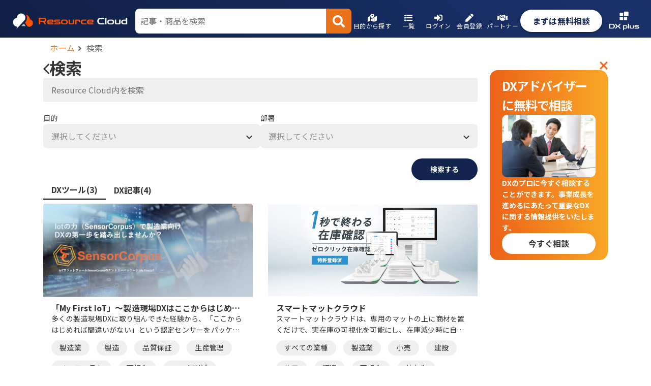

--- FILE ---
content_type: text/html; charset=UTF-8
request_url: https://resource-cloud.jp/whole/search_tags?category%5B%5D=94
body_size: 147225
content:
<!doctype html>
<html lang="ja">

<head>
  <!-- Google Tag Manager -->
<script>
  (function(w, d, s, l, i) {
    w[l] = w[l] || [];
    w[l].push({
      'gtm.start': new Date().getTime(),
      event: 'gtm.js'
    });
    var f = d.getElementsByTagName(s)[0],
      j = d.createElement(s),
      dl = l != 'dataLayer' ? '&l=' + l : '';
    j.async = true;
    j.src =
      'https://www.googletagmanager.com/gtm.js?id=' + i + dl;
    f.parentNode.insertBefore(j, f);
  })(window, document, 'script', 'dataLayer', 'GTM-KW6H7CT8');
</script>
<!-- End Google Tag Manager -->
  <!-- Required meta tags -->
<meta charset="utf-8">
<meta name="viewport" content="width=device-width, initial-scale=1, shrink-to-fit=no">
<meta http-equiv="Pragma" content="no-cache">
<meta http-equiv="Cache-Control" content="no-cache">
<meta http-equiv="Expires" content="0">
<!-- Bootstrap css -->
<link rel="stylesheet" href="https://stackpath.bootstrapcdn.com/bootstrap/4.1.3/css/bootstrap.min.css"
  integrity="sha384-MCw98/SFnGE8fJT3GXwEOngsV7Zt27NXFoaoApmYm81iuXoPkFOJwJ8ERdknLPMO" crossorigin="anonymous">

<!-- Swiper -->
<link rel="stylesheet" href="https://cdn.jsdelivr.net/npm/swiper@11/swiper-bundle.min.css" />

<script src="https://cdn.jsdelivr.net/npm/swiper@11/swiper-bundle.min.js"></script>

<!-- toastr -->
<link href="//cdnjs.cloudflare.com/ajax/libs/toastr.js/latest/css/toastr.min.css" rel="stylesheet" />

<!-- Bootstrap custamaize css -->
<style>
  Body {
    font-family: "Noto Sans JP", "Noto Sans Pro", -apple-system,
      BlinkMacSystemFont, "Helvetica Neue", HelveticaNeue, "ヒラギノ角ゴ W3",
      Hiragino Sans, "Segoe UI", "游ゴシック体", YuGothic, "Yu Gothic M",
      "游ゴシック Medium", "Yu Gothic Medium", "メイリオ", Meiryo, Osaka,
      "ＭＳＰゴシック", "MS PGothic", "sans-serif";
  }



  /*
  ベース
*/
  * {
    -webkit-appearance: none;
  }

  input:-webkit-autofill {
    box-shadow: 0 0 0px 1000px white inset;
  }

  h1 {
    /*線の種類（二重線）太さ 色*/
    border-bottom: double 5px #ffc778;
  }


  label {
    margin: 0;
  }

  a:not([href]):not([tabindex]) {
    color: none;
  }

  input[type="number"]::-webkit-outer-spin-button,
  input[type="number"]::-webkit-inner-spin-button {
    -webkit-appearance: none;
    margin: 0;
  }

  input[type="number"] {
    -moz-appearance: textfield;
  }

  img {
    pointer-events: none;
  }

  /*
  Naviエリア
*/
  .fixed-top {
    z-index: 1031;
  }

  .member-nav {
    position: fixed;
    height: 100%;
    left: 0;
    top: 0;
    z-index: 100;
  }

  .navbar-brand {
    padding: 0;
    background-size: contain;
    height: 60px;
    width: 250px;
  }

  button:active {
    border: unset;
    outline-color: unset;
  }

  button:focus {
    border: unset;
    outline-color: unset;
  }


  #cart-count {
    display: inline-block;
    background-color: rgba(255, 255, 255, 0.5);
    color: #101f44;
    border-radius: 50%;
    min-width: 25px;
    height: 25px;
    text-align: center;
  }

  @media (max-width: 1080px) {
    .navbar-brand {
      width: 230px;
    }
  }

  @media (max-width: 991px) {
    .navbar-brand {
      width: 240px;
    }
  }

  /*
  Headerエリア
*/

  header.jumbotron {
    background: linear-gradient(90deg, #ec6218 0%, #f9a826 100%);
    background-size: contain;
    color: #fff;
    padding: 4rem 8rem;
    border-radius: 0;
  }

  @media (max-width: 1440px) {
    header.jumbotron {
      padding: 4rem 6rem;
    }
  }

  @media (max-width: 1280px) {
    header.jumbotron {
      background: linear-gradient(90deg, #ec6218 0%, #f9a826 100%);
      padding: 4rem;
    }
  }

  @media (max-width: 768px) {
    header.jumbotron {
      background: linear-gradient(90deg, #ec6218 0%, #f9a826 100%);
      background-size: contain;
      padding: 1rem 0.5rem;
    }
  }

  header.partner_jumbotron {
    background: url("../img/partner_top.jpg");
    background-position: center center;
    background-size: cover;
    color: #fff;
  }

  header .partner_container {
    background: rgba(0, 0, 0, 0.5);
    margin-top: 4%;
    margin-bottom: 3%;
    padding: 30px 10px 10px 30px;
  }

  header .container {
    background: rgba(0, 0, 0, 0.5);
    margin-top: 5%;
    margin-bottom: 0%;
    padding: 30px 10px 10px 30px;
  }

  header .midashi-btn {
    border: 1px solid #fff;
    color: #fff;
    border-radius: 0;
  }

  .partner_jumbotron {
    padding: 2rem 1rem;
  }

  .partner_container {
    width: auto;
    margin: 0 auto;
  }

  header .midashi-btn:hover {
    color: #0089ff;
    border-color: #0089ff;
  }

  .navbar-form {
    padding-right: 30px;
  }

  @media (min-width: 576px) {
    .partner_container {
      max-width: 540px;
    }

    .partner_jumbotron {
      padding: 4rem 2rem;
    }
  }

  @media (min-width: 768px) {
    .partner_container {
      max-width: 720px;
    }
  }

  @media (min-width: 992px) {
    .partner_container {
      max-width: 960px;
    }
  }

  @media (min-width: 1200px) {
    .partner_container {
      max-width: 1110px;
    }
  }

  .inner-head {
    background: linear-gradient(90deg, #ec6218 0%, #f9a826 100%);
    font-style: normal;
    font-weight: 700;
    font-size: 32px;
    line-height: 39px;
    /* identical to box height */
    padding: 80px 0 80px;
    text-align: center;

    color: #ffffff;
  }

  /*
  main-content-area
*/


  /* .main-content .content-area2 {
    margin-top: 100px;
} */

  /*
 card-area
*/

  @media screen and (max-width: 767px) {
    .card-deck {
      display: block;
    }

    .card-deck .card {
      margin-bottom: 30px;
    }
  }

  /*
  main-content-area
*/

  @media screen and (max-width: 767px) {

    .col-3,
    .col-6 {
      flex: 0 0 100%;
      max-width: 100%;
    }
  }

  @media screen and (max-width: 1000px) {
    .fa-btn {
      white-space: normal;
    }
  }

  /*
  sidebar-area
*/
  .content-with-sidebar {
    display: flex;
    width: 100%;
    height: 100%;
  }

  .content-except-sidebar {
    width: calc(100% - 256px);
    height: 100%;
  }

  .sidebar-area {
    width: 256px;
    padding-left: 24px;
  }

  .sidebar-div {
    position: sticky;
    top: 100px;
    bottom: 780px;
  }

  @media (max-width: 1024px) {
    .sidebar-area {
      width: 100%;
    }

    .content-except-sidebar {
      width: 100%;
    }

    .content-with-sidebar {
      flex-direction: column;
      gap: 32px;
    }

    .sidebar-div {
      margin: 0 auto;
      width: 100%;
    }
  }

  @media (max-width: 768px) {
    .content-with-sidebar {
      flex-direction: column;
    }

    .sidebar-div {
      margin: 32px auto;
    }
  }

  @media (max-width: 640px) {
    .content-with-sidebar {
      flex-direction: column;
      cursor: pointer;
    }

    .sidebar-div {
      margin: 32px auto;
      padding: 0 24px;
    }
  }

  /* サイドバー閉じるボタン */
  .sidebar-close-button-area {
    width: 100%;
    text-align: right;
    cursor: pointer;
  }

  .sidebar-close-button-area>img {
    width: 16px;
    height: 16px;
  }

  /* サイドバーの相談ボタン */
  .consultation-card {
    background: linear-gradient(90deg, #ec6218 0%, #f9a826 100%);
    border-radius: 16px;
    display: flex;
    flex-direction: column;
    gap: 10px;
    padding: 12px 24px;
  }

  .consultation-card-title {
    font-weight: 700;
    font-size: 24px;
    line-height: 160%;
    color: #ffffff;
    letter-spacing: -0.04em;
  }

  .consultation-card .horizon {
    display: none;
  }

  .consultation-card-image {
    width: 100%;
    padding: 0;
  }

  .consultation-card-summary {
    font-weight: 700;
    font-size: 14px;
    line-height: 160%;
    color: #ffffff;
  }

  .consultation-card-link {
    display: inline-block;
    width: 100%;
    padding: 8px 24px;
    font-weight: 700;
    font-size: 16px;
    line-height: 160%;
    background: #ffffff;
    color: #333333;
    text-align: center;
    box-shadow: 0px 0px 16px rgba(0, 0, 0, 0.04);
    border-radius: 100px;
  }

  .consultation-card-link:hover {
    text-decoration: none !important;
    color: #333333;
  }

  @media (min-width: 768px) and (max-width: 1024px) {
    .consultation-card {
      flex-direction: row-reverse;
      justify-content: space-between;
    }

    .consultation-card-block-1 {
      display: flex;
      flex-direction: column;
      width: 50%;
      align-items: center;
      justify-content: space-around;
    }

    .consultation-card-block-2 {
      display: flex;
      align-items: center;
      width: 50%;
    }

    .consultation-card .horizon {
      display: block;
    }

    .consultation-card .vertical {
      display: none;
    }

    .consultation-card-link {
      width: 50%;
    }
  }

  @media (max-width: 768px) {
    .consultation-card {
      gap: 24px;
    }

    .consultation-card-link {
      margin: 24px 0;
    }
  }

  /*
  footer-area
*/

  footer {
    padding: 10px;
    background: #101010;
    position: absolute;
    bottom: 0;
    width: 100%;
    z-index:1050;
  }

  /*
  toast
*/

  .toast-top-right {
    margin-top: 80px;
  }

  .flex {
    display: flex;
  }

  .half {
    width: 50%;
  }

  .pc-flex {
    display: flex;
  }

  .pc-half {
    width: 50%;
  }

  .md-flex {
    display: flex;
  }

  .pc-none-inline-block {
    display: none;
  }

  .pc-none-block {
    display: none;
  }

  .pc-none-flex {
    display: none;
  }

  .pc-none-inline {
    display: none;
  }

  .center {
    margin: auto;
  }

  .a-none:hover {
    text-decoration: none !important;
  }

  .a-none {
    text-decoration: none !important;
  }

  .pc-none {
    display: none;
  }
  

  @media (max-width: 991px) {
    .md-flex {
      display: block;
    }

    .pc-flex {
      display: block;
    }

    .pc-half {
      width: 100%;
    }

    .sm-none {
      display: none !important;
    }

    .pc-none-inline-block {
      display: inline-block;
    }

    .pc-none-inline {
      display: inline;
    }

    .pc-none-block {
      display: block;
    }

    .sm-inline-block {
      display: inline-block !important;
    }
  }

  @media (max-width: 768px) {
    .sm-40 {
      width: 40%;
    }

    .pc-none-flex {
      display: flex;
    }

    .xs-none{
      display:none;
    }
  }

  .li-no {
    list-style: none;
  }

  .mid {
    position: absolute;
    top: 50%;
    left: 50%;
    transform: translateX(-50%) translateY(-50%);
  }

  .mid-p {
    position: relative;
  }

  .under-line {
    margin: 0 auto;
    border: solid 2px;
    
      border-color: #EA741B;
      outline-color: #EA741B;;
    width: 160px;
  }

  .btn-op:hover {
    opacity: 0.7;
  }

  .text-small {
    font-size: 10px;
  }

  @media screen and (min-width: 992px) {
    .pc-hide {
      display: none !important;
    }
  }

  .intent {
    padding-left: 5px;
  }

  .icon {
    width: 20px;
    height: 20px;
  }

  .search-icon {
    padding: 5px;
    cursor: pointer;
    font-size: 20px;
  }

  .border-none {
    border: none !important;
  }

  @media (max-width: 991px) {
    .text-search-div {
      margin-top: 30px;
      width: 100%;
    }

    .text-search-area {
      margin-top: 30px;
      width: 100%;
    }
  }

  .dropdown-menu {
    min-width: 256px;
  }

  @media (max-width: 768px) {
    .dropdown-menu {
      width: 100%;
    }
  }

  .drop-block {
    padding-left: 8px;
    padding-right: 8px;
    margin: 0 0 30px;
  }

  .drop-head {
    padding: 8px 20px;
    border-bottom: solid 1px #ccc;
    font-weight: 900;
  }

  .dropdown-item {
    border-bottom: dotted 1px #ccc;
    padding: 10px 20px;
  }

  .dropdown-divider {
    margin: 0;
    border-top: none !important;
  }

  @media (max-width: 767px) {
    .navbar {
      max-height: 100vh;
      overflow: auto;
    }
  }

  /*
 * GTM用 fill div
 */
  .gtm-setting-area {
    width: max-content;
    height: max-content;
    display: inline-block;
  }



  .breadcrumbs-item {
    cursor: default;
    color: #9e9e9e;
    
        font-family: "Noto Sans JP";
        font-size: 14px;
        font-style: normal;
        font-weight: 400;
        line-height: 150%;
        letter-spacing: 0.25px;;
    font-size: 15px;
  }

  .breadcrumbs-active {
    color: #424242;
  }

  .breadcrumb-list {
    width: 60%;
    margin: auto;
  }

  .breadcrumbs-item:last-child {
    color: #424242;
  }

  .breadcrumb-angle-right {
    padding: 0 10px;
    color: #bdbdbd;
    font-weight: 800;
  }

  @media (max-width: 991px) {
    .breadcrumb-list {
      width: 100%;
    }
  }

  .breadcrumb-link {
    color: inherit;
  }

  .breadcrumb-link:hover {
    color: inherit;
    text-decoration: none;
  }



  .middle {
    vertical-align: middle;
  }

  .search-toggle::after {
    content: none;
  }

  .search-toggle {
    font-size: 24px;
    padding-top: 0;
    padding-bottom: 0;
  }

  .header-contact-btn {
    padding: 16px 24px;
    font-size: 16px;
    background: #ffffff;
    border: none;
    border-radius: 24px;
    box-shadow: 0px 0px 16px 0px rgba(0, 0, 0, 8%);
    font-weight: 600;
    cursor: pointer;
  }


  .navbar-nav {
    align-items: center;
    gap: 12px;
  }

  @media (min-width: 991px) and (max-width: 1060px) {
    .navbar-nav {
      gap: 8px;
      font-size: 14px;
    }
  }

  .nav-link {
    font-weight: 300 !important;
  }

  footer {
    background: linear-gradient(45deg, #101f44 0%, #172d63 70%, #1a3068 100%);
    color: #fff !important;
    text-decoration: none;
    padding: 20px 0;
    overflow: hidden;
  }

  .footer-contain {
    max-width: 1280px;
    margin: auto;
    justify-content: center;
    gap: 10px;
  }



  .copyright-area {
    margin-top: 40px;
    text-align: center;
    position: absolute;
    bottom: 0;
    
        font-family: "Noto Sans JP";
        font-size: 14px;
        font-style: normal;
        font-weight: 400;
        line-height: 150%;
        letter-spacing: 0.25px;;
  }

  @media (max-width: 991px) {
    .copyright-area {
      margin-top: 20px;
    }
  }

  .copyright {
    color: #fff;
    text-decoration: none;
  }

  .copyright:hover {
    color: #fff;
    text-decoration: none;
  }

  .footer-link {
    
        font-family: "Noto Sans JP";
        font-size: 12px;
        font-style: normal;
        font-weight: 400;
        line-height: 150%;
        letter-spacing: 0.4px;;
    display: block;
    color: #FFFFFF;
    text-decoration: none;
  }

  .footer-link:hover {
    color: #fff;
    text-decoration: none;
  }

  .footer-link-row {
    justify-content: space-between;
  }

  .footer-link-area {
    text-align: left;
    min-width: 380px;
  }

  .footer-contact-btn-area {
    max-width: 700px;
    position: relative;
    display: flex;
    flex-direction: column;
    gap: 10px;
    align-self: stretch;

  }

  .member-copyright-area {
    display: flex;
    flex-direction: column;
    justify-content: flex-end;
    align-self: stretch;
    margin-top: auto;
  }

  .btn-span {
    
        font-family: "Noto Sans JP";
        font-size: 28px;
        font-style: normal;
        font-weight: 700;
        line-height: 125%;;
    font-style: normal;
    font-weight: 700;
    font-size: 30px;
    line-height: 160%;
  }

  .footer-logo {
    width: 300px;

  }

  .footer-link-cover {
    display: flex;
    flex-direction: column;
    gap: 10px;
    width: 100%;
  }

  @media (max-width: 991px) {
    .footer-logo {
      height: 60px;
      width: 90%;
      margin: 0 auto 20px;
      background-position: center;
    }

    .footer-link-area {
      padding: 0 15px;
    }



    .footer-contact-btn-area {
      margin-left: 0;
      width: 100%;
      padding: 30px 15px;
    }



    .contact-btn-div {
      margin: auto;
    }

    .btn-span {
      font-size: 20px;
      margin-bottom: 12px;
    }
  }

  .footer-contact-desp {
    text-align: left;
    
        font-family: "Noto Sans JP";
        font-size: 16px;
        font-style: normal;
        font-weight: 400;
        line-height: 150%;
        letter-spacing: 0.5px;;
  }

  .company-head {
    align-items: center;
  }

  .footer-contact-btn-head {
    gap: 32px;
  }

  @media (max-width: 991px) {
    .footer-contact-btn-head {
      display: flex;
      gap: 16px;
      flex-direction: column;
    }
  }

  @media (max-width: 568px) {


    .footer-contact-btn-area {
      margin-left: 0;
      width: 100%;
      margin: auto;
      padding: 40px 15px;
    }
  }

  @media (max-width: 1024px) {
    .footer-contact-btn-head {
      gap: 8px;
    }
  }

  .text-box-area {
    display: flex;
    gap: 18px;
  }

  /* SearchBox */
  .search-flex-area {
    margin-top: 20px;
    display: flex;
    align-items: center;
    gap: 18px;
  }

  .select-box-area {
    display: flex;
    gap: 16px;
    flex: 1;
  }

  .result-limit {
    display: flex;
    flex: 1;
    gap: 16px;
  }

  .result-limit-checkbox {
    margin-right: 10px;
    cursor: pointer;
  }

  .home-send-btn-area {
    display: none;
  }

  .select-box {
    display: flex;
    flex-direction: column;
    width: 50%;
  }

  .select-title {
    font-size: 14px;
    line-height: 160%;
    width: 100%;
    height: 23px;
  }

  .select-kind {
    font-size: 14px;
    line-height: 160%;
    height: 23px;
  }

  .select-input {
    position: relative;
  }

  .send-btn-area {
    display: flex;
    flex-direction: column;
    height: 100%;
    margin-left: auto;
    gap: 8px;
  }

  .select-input-block {
    display: flex;
    align-items: center;
    width: 100%;
    background: #efefef;
    min-width: 280px;
    cursor: pointer;
    user-select: none;
    border: none;
    border-radius: 8px;
    padding: 8px 16px;
    min-height: 48px;
    gap: 8px;
  }

  @media (max-width: 768px) {
    .text-box-area {
      align-items: center;
      flex-direction: column;
      gap: 0;
    }

    .search-flex-area {
      align-items: center;
      flex-direction: column;
    }

    .select-box-area {
      flex-direction: column;
      width: 100%;
    }

    .select-box {
      flex-direction: row;
      width: 100%;
      align-items: flex-start;
    }

    .kind-area {
      flex-direction: row;
      gap: 0;
    }

    .select-title {
      width: 100px;
      padding-top: 12px;
    }

    .select-kind {
      width: 100px;
    }

    .select-input {
      flex: 1;
    }

    .dummy {
      display: none;
    }

    .send-btn-area {
      width: max-content;
      margin-left: 0;
    }

    .select-input-block {
      max-width: 100%;
      min-width: 220px;
    }
  }

  .select-input-icon {
    margin-left: auto;
  }

  .select-input-icon>img {
    width: 12px;
  }

  .select-tag-list-area {
    position: absolute;
    top: 80%;
    width: 100%;
    background: #ffffff;
    z-index: 1000;
    box-shadow: 0px 0px 16px rgba(0, 0, 0, 0.04);
    border-radius: 8px;
    max-height: 50vh;
    display: flex;
    flex-direction: column;
  }

  .tag-list {
    /* flex-wrap: wrap; */
    width: 100%;
    overflow-y: auto;
    padding: 12px;
    margin-bottom: 32px;
  }

  .deploy-tag,
  .effect-tag {
    width: 100%;
    display: flex;
    align-items: center;
    gap: 4px;
    padding: 4px 0;
  }

  .deploy-tag>input[type="checkbox"],
  .effect-tag>input[type="checkbox"] {
    display: none;
  }

  .deploy-tag>input[type="checkbox"]:checked+.selected-icon,
  .effect-tag>input[type="checkbox"]:checked+.selected-icon {
    display: block;
  }

  .selected-icon {
    width: 12px;
    display: none;
  }

  .deploy-tag>div,
  .effect-tag>div {
    flex: 1;
    cursor: pointer;
  }

  .tag-view-area {
    display: flex;
    flex-wrap: wrap;
    gap: 8px;
  }

  .tag-view-area>.mid-text {
    color: #8e8e8e;
  }

  .selected-tag {
    padding: 2px 8px;
    font-size: 14px;
    border-radius: 100px;
    background: #dedede;
    display: inline-block;
  }

  .mid-text {
    line-height: 200%;
  }

  .send-btn-div {
    display: table-cell;
    vertical-align: middle;
  }

  .send-btn {
    background: #13244f;
    border-radius: 100px;
    font-style: normal;
    font-weight: 700;
    font-size: 14px;
    color: #ffffff;
    padding: 11px 37px;
    cursor: pointer;
    border: none;
  }

  .search-btn-area {
    justify-content: space-around;
    padding-bottom: 5px;
  }

  .becide-btn {
    cursor: pointer;
    background: #ec6218;
    color: #fff;
    padding: 5px;
    border-radius: 5px;
    border: none;
  }

  .close-btn {
    position: absolute;
    bottom: 0;
    left: 0;
    width: 100%;
    cursor: pointer;
    background-image: url("/img/chevron-up.png");
    background-repeat: no-repeat;
    background-size: 16px;
    background-position: center center;
    color: #e64a19;
    text-align: center;
    /* border-top: 1px solid #ffab91; */
    border-radius: 0 0 5px 5px;
    padding: 5px;
    font-size: 12px;
    width: 100%;
    height: 32px;
  }

  /*
  検索バー
*/
  .text-search-div {
    margin-left: auto;
    margin-bottom: 20px;
    width: 100%;
    border-radius: 0.25rem;
    background: #efefef;
  }

  /*
  検索バー
*/
  .text-search-area {
    margin-left: auto;
    margin-bottom: 20px;
    width: 70%;
    border-radius: 0.25rem;
    background: #efefef;
  }

  .text-search {
    background: #efefef;
    height: 100%;
    border: none;
    color: #495057;
    padding: 0;
    outline: none;
    box-shadow: none !important;
    width: 100%;
    display: table-cell;
    vertical-align: middle;
    padding: 8px 16px;
    min-height: 48px;
    border-radius: 8px;
  }

  .search-menu {
    width: 480px;
    padding: 15px;
  }

  .header-search-icon {
    color: #ffffff !important;
  }

  .text-search-div {
    margin-bottom: 0;
    flex-grow: 1;
    margin-right: auto;
    margin-left: 0;
    display: flex;
  }

  .text-search-area {
    margin-bottom: 0;
    margin-right: auto;
    margin-left: 0;
    display: flex;
  }

  .dummy-button {
    width: 140px;
  }

  .header-search-send-btn {
    background: #13244f;
    border-radius: 100px;
    font-style: normal;
    font-weight: 700;
    font-size: 14px;
    color: #ffffff;
    padding: 8px 24px;
    cursor: pointer;
    border: none;
  }

  .header-search-flex {
    align-items: center;
  }

  @media (max-width: 991px) {
    .search-menu {
      width: 100%;
      margin: 0;
    }

    .text-search-div {
      margin: 0;
      margin-bottom: 15px;
      width: 100%;
    }

    .text-search-area {
      margin: 0;
      margin-bottom: 15px;
      width: 100%;
    }

    .header-search-area {
      width: 90%;
      text-align: center;
    }

    .header-search-send-btn-div {
      text-align: right;
    }
  }

  .true-btn {
    background-color: #ea741b;
    color: #fff;
  }

  .auth-card {
    max-width: 100%;
    width: calc(320px + (48px * 2));
    margin: 32px auto;
    padding: 24px 48px;
    border-radius: 8px;
    
      box-shadow: 0px 1px 3px 1px rgba(0, 0, 0, 0.15), 0px 1px 2px 0px rgba(0, 0, 0, 0.30);
  }

  @media (max-width:568px) {
    .auth-card {
      box-shadow: none;
    }
  }

  .rotate-180 {
    -ms-filter: "progid:DXImageTransform.Microsoft.BasicImage(rotation=2)";
    transform: rotate(180deg);
  }

  .modal-content {
    width: 500px;
    max-width: 100%;
  }

  .confirm-dialog {
    position: relative;
    display: flex;
    top: 60px;
    align-items: center;
    justify-content: center;
  }

  .error {
    color: #E53935;
    ;
  }


  .black-bar {
    display: flex;
    gap: 12px;
  }

  .black-bar:before {
    content: "";
    width: 2px;
    background-color: #000;
    transform: rotate(-24deg);
  }

  .black-bar:after {
    content: "";
    width: 2px;
    background-color: #000;
    transform: rotate(24deg);
  }

  .underline {
    text-decoration: underline;
  }

  .blue-strong {
    font-weight: 700;
    color: #204ADE;
  }
  .yellow-underline {
    text-decoration: underline;
    text-decoration-thickness: 10px;
    text-decoration-color: yellow;
    text-underline-offset: -2px;
    text-decoration-skip-ink: none;
  }

</style>
<style>
  /* ロゴ　*/
  .component-logo-area {
    display: inline-flex;
    align-items: center;
    height: 100%;
    max-height: 100%;
  }

  .component-logo {
    width: auto;
    height: auto;
    max-width: 100%;
    max-height: 100%;
  }

  /* DXプラスロゴ　*/
  .component-dx-plus-logo-area {
    display: inline-flex;
    align-items: center;
    height: 100%;
    max-height: 100%;
  }

  .component-dx-plus-logo {
    width: auto;
    height: auto;
    max-width: 100%;
    max-height: 100%;
  }

  /*　アイコン */
  .component-icon {
    width: auto;
    height: auto;
    max-width: 100%;
    max-height: 100%;
  }


  .component-icon-color-gray {
    color: #666666;
  }

  .component-icon-color-navy {
    color:#13244F;
  }

  .component-icon-color-orange {
    color: #666666;
  }


  .component-icon-font {
    color: #FFFFFF;
    background-color: #EA741B;
    ;
    height: 28px;
    line-height: 28px !important;
    position: relative;
    vertical-align: middle;
    width: 28px !important;
    border-radius: 50%;
    font-size: 16px;
  }


  .component-icon {
    width: auto;
    height: auto;
    max-width: 100%;
    max-height: 100%;
  }



  /* ページタイトル */
  .title-size-xl {
    
        font-family: "Noto Sans JP";
        font-size: 22px;
        font-style: normal;
        font-weight: 700;
        line-height: 28px;;
  }

  .title-size-l {
    
        font-family: "Noto Sans JP";
        font-size: 19px;
        font-style: normal;
        font-weight: 700;
        line-height: 125%;;
  }

  .title-size-m {
    
        font-family: "Noto Sans JP";
        font-size: 16px;
        font-style: normal;
        font-weight: 700;
        line-height: 24px;
        letter-spacing: 0.1px;;
  }

  .title-size-s {
    
        font-family: "Noto Sans JP";
        font-size: 14px;
        font-style: normal;
        font-weight: 700;
        line-height: 20px;
        letter-spacing: 0.1px;;
  }


  /* ボタン */
  .component-button-div {
    max-width: 100%;
  }

  .component-button {
    padding: 12px 24px;
    border: none;
    cursor: pointer;
    width: 100%;
    
        font-family: "Noto Sans JP";
        font-size: 16px;
        font-style: normal;
        font-weight: 700;
        line-height: 125%;
        letter-spacing: 0.1px;;
    
      box-shadow: 0px 1px 3px 1px rgba(0, 0, 0, 0.15), 0px 1px 2px 0px rgba(0, 0, 0, 0.30);
  }

  .component-button-shape-circle {
    border-radius: 100px;

  }

  .component-button-shape-rect {
    border-radius: 4px;

  }


  .component-button-text-orange {
    color: #EA741B;
  }

  .component-button-text-navy {
    color:#13244F;
  }

  .component-button-text-gray {
    color: #666666;
  }

  .component-button-text-pale-light-gray {
    color: #BDBDBD;
  }

  .component-button-border-orange {
    outline: solid 2px;
    
      border-color: #EA741B;
      outline-color: #EA741B;;
  }

  .component-button-border-navy {
    outline: solid 2px;
    
      border-color: #13244F;
      outline-color: #13244F;;
  }

  .component-button-border-navy:focus {
    outline: solid 2px;
    
      border-color: #13244F;
      outline-color: #13244F;;
  }

  .component-button-bg-primary {
    background: #13244F;
    color: #FFFFFF;
  }

  .component-button-bg-gnavy {
    background: linear-gradient(45deg, #101f44 0%, #172d63 70%, #1a3068 100%);
    color: #FFFFFF;
  }

  .component-button-bg-white {
    background-color: #FFFFFF;
  }

  .component-button-bg-secondary {
    background: #EA741B;
    color: #FFFFFF;
  }

  .component-button-bg-gorange {
    background: linear-gradient(90deg, #EC6218 0%, #F9A826 100%);
    color: #FFFFFF;
  }

  .component-button-bg-light-orange {
    ;
    color: #FFFFFF;
  }

  .component-button-bg-orange {
    background-color: #EA741B;
    color: #FFFFFF;
  }

  .component-button-bg-light-gray {
    background-color: #EFEFEF;
  }

  .component-button-bg-gray {
    background-color: #C9C9C9;
  }

  .component-button-bg-pale-orange {
    background-color: #FFF3E0;
    color: #EA741B;
    ;
  }

  .component-button-bg-pale-navy {
    background-color: #E8EAF6;
    color:#13244F;
    background: linear-gradient(45deg, #101f44 0%, #172d63 70%, #1a3068 100%);
  }

  .component-button-bg-none {
    background-color: unset;
    box-shadow: none;
  }

  .component-button-border-none {
    border: none;
    outline: none;
  }

  .component-button-border-none:focus {
    border: none;
    outline: none;
  }

  .component-button-border-none:active {
    border: none;
    outline: none;
  }



  /* リンク　*/
  .component-link-span {
    cursor: pointer;
  }

  .component-link-span:hover {
    text-decoration: underline;
  }

  .component-link-size-large {
    
        font-family: "Noto Sans JP";
        font-size: 16px;
        font-style: normal;
        font-weight: 400;
        line-height: 150%;
        letter-spacing: 0.5px;;
  }

  .component-link-size-medium {
    
        font-family: "Noto Sans JP";
        font-size: 14px;
        font-style: normal;
        font-weight: 400;
        line-height: 150%;
        letter-spacing: 0.25px;;
  }

  .component-link-size-small {
    
        font-family: "Noto Sans JP";
        font-size: 12px;
        font-style: normal;
        font-weight: 400;
        line-height: 150%;
        letter-spacing: 0.4px;;
  }

  .component-link-text-black {
    color: #333333 ;
  }

  .component-link-text-primary {
    color: #13244F;
    border-color: #13244F;
  }

  .component-link-text-secondary {
    color: #EA741B;
    border-color: #EA741B;
  }

  .component-link-text-black:hover {
    text-decoration: underline;
    color: #333333 ;
    
      border-color: #333333;
      outline-color: #333333;;
  }

  .component-link-text-primary:hover {
    color: #13244F;
    border-color: #13244F;
  }

  .component-link-text-secondary:hover {
    color: #EA741B;
    border-color: #EA741B;
  }

  .component-link-underbar {
    text-decoration: underline;
  }


  /* インプット*/
  .component-input-password:after {
    background-color: #000;

  }

  .component-password-area {
    display: flex;
    align-items: center;
  }

  .component-input-password::-ms-reveal {
    display: none;
  }

  .component-input-password {
    border: none !important;
    flex: 1;
  }

  .component-password-area {
    border-radius: 8px;
    border: solid 1px;
    
      border-color: #C9C9C9;
      outline-color: #C9C9C9;;
  }

  .component-password-icon {
    padding: 0 5px;
    cursor: pointer;
    color: #BDBDBD;
  }


  .component-input-password[type="password"]::after {
    background-image: url('/img/icon/eye.png');
  }

  .component-input-password[type="text"]::after {
    background-image: url('/img/icon/eye-close.png');
  }

  .component-input-number {
    text-align: right;
  }


  .component-input {
    padding: 10px;
    align-items: flex-start;
    gap: 10px;
    width: 100%;
    height: 49px;
    border: none;
    outline: none;
    border-radius: 0px;
  }

  .component-input-radius {
    border-radius: 8px;
  }

  .component-input:read-only {
    cursor: default;
    background-color: #EFEFEF;
  }

  .component-input-textarea:read-only {
    cursor: default;
    background-color: #EFEFEF;
  }

  .component-textarea {
    padding: 10px;
    align-items: flex-start;
    gap: 10px;
    width: 100%;
    min-height: 49px;
    border: none;
    outline: none;
    Resize: none;
  }

  .component-textarea::-webkit-scrollbar {
    display: none;
  }

  .component-input-div {
    width: 100%;
  }

  .component-input-border {
    border: solid 1px;
    
      border-color: #C9C9C9;
      outline-color: #C9C9C9;;
  }

  .component-input-errors {
    color: #E53935;
  }




  /* インプットサーチ*/
  .component-inputsearch {
    display: flex;
    border-radius: 8px;
    overflow: hidden;
    width: 100%;
  }


  .component-inputsearch-border {
    border: solid 1px;
    
      border-color: #C9C9C9;
      outline-color: #C9C9C9;;
  }

  .component-inputsearch-border-navy {
    border: solid 1px;
    
      border-color: #13244F;
      outline-color: #13244F;;
  }

  .component-inputsearch-icon {
    cursor: pointer;
    font-size: 24px;
    padding: 0 10px;
    display: flex;
    justify-content: center;
    align-items: center;
  }

  .component-inputsearch-color-orange {
    background-color: #EA741B;
    color: #FFFFFF;

  }

  .component-inputsearch-color-navy {
    background-color:#13244F;
    color: #FFFFFF;

  }


  /* アイコンボタン */
  .component-iconbutton {
    text-align: center;
    display: inline-flex;
    gap: 4px;
    padding: 4px;
    cursor: pointer;
  }

  .component-iconbutton-icon-area {
    position: relative;
    width: auto;
    height: auto;
    max-width: 20px;
    max-height: 20px;
  }

  .component-iconbutton-color-gray {
    color: #666666;
  }

  .component-iconbutton-color-white {
    color: #FFFFFF;
  }

  .component-iconbutton-text {
    
        font-family: "Noto Sans JP";
        font-size: 12px;
        font-style: normal;
        font-weight: 400;
        line-height: 150%;
        letter-spacing: 0.4px;;
    display: flex;
    align-items: center;
  }

  .component-icon-button-text-vertical {
    flex-direction: column;
    align-items: center;
  }


  .component-icon-button-text-horizon {
    align-items: center;
  }

  .component-iconbutton-num {
    
        font-family: "Noto Sans JP";
        font-size: 12px;
        font-style: normal;
        font-weight: 700;
        line-height: 125%; 
        letter-spacing: 0.5px;;
    background-color: #EA741B;
    color: #FFFFFF;
    border-radius: 50%;
    padding: 2px 4px;
    min-width: 16px;
    height: 16px;
    position: absolute;
    left: calc(50% + 4px);
    top: 0;
    font-size: 10px;
  }


  /*ヘッター*/
  .component-header {
    display: flex;
    flex-direction: column;
    background: linear-gradient(45deg, #101f44 0%, #172d63 70%, #1a3068 100%);
    max-height: 74px;
    padding: 10px;
    gap: 10px;
    position: sticky;
    top: 0;
    right: 0;
    left: 0;
    z-index: 1031;
    overflow: hidden;
  }

  .member-header-flex {
    align-items: center;
    display: flex;
    gap: 10px;
  }

  .header-icon-area>div {
    min-width: 60px;
  }

  .header-icon-area {
    display: flex;
    gap: 10px;
  }

  .header-none-area {
    display: none;
  }

  .header-search-area {
    flex: 1;
  }

  .header-toggle-area {
    position: relative;
  }

  .menu-toggle-area {
    display: none;
    position: absolute;
    transform: translateX(-50%);
    left: 50%;
    justify-content: center;

  }

  .component-header-toggle {
    background-color: #FFFFFF;
    
      box-shadow: 0px 1px 3px 1px rgba(0, 0, 0, 0.15), 0px 1px 2px 0px rgba(0, 0, 0, 0.30);
    display: flex;
    flex-direction: column;
    gap: 10px;
    border-radius: 8px;
    max-width: 95vw;
  }

  .header-toggle-item {
    
        font-family: "Noto Sans JP";
        font-size: 16px;
        font-style: normal;
        font-weight: 400;
        line-height: 150%;
        letter-spacing: 0.5px;;
    ;
    min-width: 150px;
  }

  .client-area {
    width: 100%;
    gap: 4px;
    padding: 24px 16px;
  }

  .client-area-title {
    
        font-family: "Noto Sans JP";
        font-size: 16px;
        font-style: normal;
        font-weight: 700;
        line-height: 125%;
        letter-spacing: 0.1px;;
    ;
    padding-bottom: 4px;
  }

  .logout-area {
    padding: 24px 0;
    text-align: center;
  }

  .partner-area {
    width: 100%;
    padding: 24px 16px;
  }


  .header-menu-area {
    display: flex;
  }

  .small-header-search-area {
    display: none;
  }

  .header-logo {
    padding: 8px;
  }

  .header-logo-link {
    display: flex;
    align-items: center;
    max-width: 240px;
  }

  .header-dx-plus-logo-link {
    display: flex;
    align-items: center;
    max-width: 70px;
  }



  @media (max-width:1280px) {
    #to-message-page {
      display: none;
    }
  }

  @media (max-width:1240px) {
    .component-header {
      max-height: unset;
      height: 136px;
    }

    .header-logo-link {
      max-width: 190px;
    }

    .header-search-area {
      display: none;
    }



    .small-header-search-area {
      display: block;
    }

    .header-icon-area {
      margin-left: auto;
    }
  }

  @media (max-width:991px) {
    .header-logo-link {
      max-width: 200px;
    }

    .header-dx-plus-logo-link {
      display: flex;
      align-items: center;
      max-width: 60px;
    }

    .component-header {
      height: 136px;
    }


    .header-contact-li {
      display: none;
    }

    .header-toggle-area {
      position: unset;
    }

    .menu-toggle-area {
      border-radius: 8px;
    }

    .pc-menu-toggle-area {
      display: none !important;
    }
  }

  @media (min-width:769px) {
    .mobile-menu-toggle-area {
      display: none !important;
    }
  }

  @media (max-width:768px) {
    .show-icon-area {
      display: block !important;
    }

    .menu-toggle-area {
      position: static;
      transform: unset;
      left: unset;
    }

    .component-header-toggle {
      min-width: 90%;
      text-align: center;
    }

    .header-icon-area>div {
      display: none;
    }
  }

  @media (max-width:568px) {

    .header-logo-link {
      max-width: 160px;
    }
  }

  .simple-header {
    max-height: 74px;
  }

  /* ヘッダー */


  /* フッター */
    {
    -- .small-footer-area {
      /*padding-bottom:40px;*/
    }

    --
  }

  .small-footer-link-area {
    text-align: left;
    margin: auto;
    min-width: 300px;
  }

  .footer-links {
    display: flex;
    justify-content: center;
    gap: 32px;
    margin-top: 12px;
  }

  .small-copyright-area {
    
        font-family: "Noto Sans JP";
        font-size: 14px;
        font-style: normal;
        font-weight: 400;
        line-height: 150%;
        letter-spacing: 0.25px;;
    text-align: center;
  }

  .small-footer-link {
    
        font-family: "Noto Sans JP";
        font-size: 12px;
        font-style: normal;
        font-weight: 400;
        line-height: 150%;
        letter-spacing: 0.4px;;
    display: block;
    margin: 10px 10px;
    color: #FFFFFF;
    text-decoration: none;
  }

  .small-footer-link:hover {
    color: #FFFFFF;
    text-decoration: none;
  }

  /*ラベル*/
  .component-label {
    display: flex;
    flex-direction: column;
    gap: 4px;
  }

  .component-label-inline {
    display: inline !important;
  }

  .component-label-inline-block {
    display: inline-block !important;
  }

  .component-flex-inline {
    display: flex !important;
  }

  .component-label-inline-flex {
    display: inline-flex !important;
  }

  .component-label-inline-block {
    display: block !important;
  }

  .component-label-main {
    display: flex;
    gap: 8px;
    
        font-family: "Noto Sans JP";
        font-size: 16px;
        font-style: normal;
        font-weight: 700;
        line-height: 125%;
        letter-spacing: 0.1px;;
    color: #333333 ;
  }

  .component-label-required {
    
        font-family: "Noto Sans JP";
        font-size: 14px;
        font-style: normal;
        font-weight: 700;
        line-height: 125%;
        letter-spacing: 0.5px;;
    color: #EA741B;
    word-break: keep-all;
  }

  .component-label-sub {
    
        font-family: "Noto Sans JP";
        font-size: 12px;
        font-style: normal;
        font-weight: 400;
        line-height: 150%;
        letter-spacing: 0.4px;;
    color: #666666;
  }

  /*　ラベル付きインプット　*/
  .component-input-with-label {
    display: flex;
    flex-direction: column;
    gap: 8px;
  }


  /* チェックボックス*/
  .component-checkbox {
    display: none;
  }

  .component-checkbox-label {
    margin: 0;
    cursor: pointer;
  }

  .component-checkbox-text::before {
    font-family: "Font Awesome 5 Free";
    vertical-align: middle;
    content: "";
    display: inline-block;
    -webkit-box-sizing: border-box;
    box-sizing: border-box;
    width: 22px;
    height: 22px;
    border: 1px solid #ccc;
    margin-right: 8px;
    border-radius: 4px;
    line-height: 20px;
  }


  .component-checkbox:checked+.component-checkbox-text::before {
    background-color: #EA741B;
    ;
    content: '\f00c';
    display: inline-block;
    color: #FFFFFF;
    font-weight: 900;
    font-size: 12px;
    line-height: 20px;
    padding-left: 5px;
    width: 22px;
    height: 22px;
  }

  .component-checkbox:disabled+.component-checkbox-text::before {
    background-color: #C9C9C9;
    ;
    display: inline-block;
    padding-left: 5px;
    width: 22px;
    height: unset;
  }

  .component-checkbox-text {
    user-select: none;
    
        font-family: "Noto Sans JP";
        font-size: 16px;
        font-style: normal;
        font-weight: 400;
        line-height: 150%;
        letter-spacing: 0.5px;;
    ;
  }

  /*セパレーター*/
  .component-separator {
    height: 1px;
    width: 100%;
  }

  .component-separator-light-gray {
    background-color: #EFEFEF;
  }

  .component-separator-white {
    background-color: #FFFFFF;
  }

  .component-separator-gray {
    background-color: #C9C9C9;
  }

  .component-separator-with-text {
    display: flex;
    align-items: center;
  }

  .component-separator-border {
    height: 1px;
    background-color: #EFEFEF;
    flex: 1;
  }

  .component-separator-inner-text {
    
        font-family: "Noto Sans JP";
        font-size: 14px;
        font-style: normal;
        font-weight: 400;
        line-height: 150%;
        letter-spacing: 0.25px;;
    background-color: #FFFFFF;
    padding: 0 4px;
  }

  /*ステップ*/
  .component-step-area {
    display: flex;
    gap: 6px;
    flex-wrap: wrap;
    max-width: 100%;
  }

  .component-step {
    display: flex;
    flex: 1;
    align-items: center;
    gap: 4px;
  }

  .component-step-last {
    flex: none;
  }

  .component-step>.component-step-no {
    color: #FFFFFF;
    background-color: #C9C9C9;
  }

  .component-step>.component-step-label {
    color: #666666;
  }

  .active>.component-step-label {
    color:#13244F;
  }

  .active>.component-step-no {
    background-color:#13244F;
  }


  .component-step-separater {
    flex: 1;
    display: table;
    min-width: 30px;
  }

  .component-step-no {
    padding: 2px 8px;
    border-radius: 50%;
    
        font-family: "Noto Sans JP";
        font-size: 16px;
        font-style: normal;
        font-weight: 700;
        line-height: 125%;
        letter-spacing: 0.1px;;
    display: flex;
    width: 28px;
    height: 28px;
    padding: 10px;
    justify-content: center;
    align-items: center;
    gap: 10px;
    flex-shrink: 0;
  }

  .component-step-label {
    word-break: keep-all;
    
        font-family: "Noto Sans JP";
        font-size: 12px;
        font-style: normal;
        font-weight: 700;
        line-height: 125%; 
        letter-spacing: 0.5px;;
  }


  /*プルダウン関連*/
  .component-pulldown-cover {
    position: relative;
    user-select: none;
    min-width: 250px;
    max-width: 100%;
  }

  .component-pulldown-label {
    margin-bottom: 8px;
  }

  .component-pulldown {
    display: flex;
    align-items: center;
    -webkit-appearance: none;
    appearance: none;
    width: 100%;
    min-height: 49px;
    border-radius: 4px;
    padding: 5px 10px;
    outline: none;
    border: solid 1px;
    
      border-color: #C9C9C9;
      outline-color: #C9C9C9;;
    background-color: #FFFFFF;
    ;
    
        font-family: "Noto Sans JP";
        font-size: 16px;
        font-style: normal;
        font-weight: 400;
        line-height: 150%;
        letter-spacing: 0.5px;;
    ;
  }

  .component-pulldown-default {
    padding-right: 20px;
  }

  .component-pulldown-icon {
    cursor: pointer;
  }

  .component-pulldown-no-select {
    background-color: #EFEFEF;
  }

  .component-pulldown-icon:after {
    font-family: "Font Awesome 5 Free";
    font-weight: 900;
    display: block;
    margin-left: auto;
    content: "\f13a";
    color: #666666;

  }

  .component-pulldown-item-area {
    width: 100%;
    position: absolute;
    display: none;
    max-height: 250px;
    overflow: auto;
    border-radius: 4px;
    border: solid 1px;
    z-index: 30;
    
      border-color: #C9C9C9;
      outline-color: #C9C9C9;;
    background-color: #FFFFFF;
    -ms-overflow-style: none;
    
        font-family: "Noto Sans JP";
        font-size: 16px;
        font-style: normal;
        font-weight: 400;
        line-height: 150%;
        letter-spacing: 0.5px;;
    ;

  }

  .component-pulldown-item-area::-webkit-scrollbar {
    display: none;
  }

  .component-pulldown-item-area::-webkit-scrollbar {
    display: none;
  }

  .component-pulldown-menu-items {
    cursor: pointer;
    padding: 10px;
  }

  .component-pulldown-menu-items:hover {
    background-color: #E8EAF6;
  }

  /*　会員限定コンテンツ　 */

  .hidden-no-client {
    background-color: #FFFFFF;
    width: 80%;
    max-width: 1280px;
    margin: 10px auto 40px;
    text-align: center;
    padding: 20px;
    
      box-shadow: 0px 1px 3px 1px rgba(0, 0, 0, 0.15), 0px 1px 2px 0px rgba(0, 0, 0, 0.30);
  }

  .hidden-icon-area {
    font-size: 30px;
  }

  .hidden-no-client-button-area {
    display: flex;
    justify-content: center;
    flex-wrap: wrap;
    gap: 32px;
    margin-top: 30px;
  }

  .hidden-no-client-title {
    
        font-family: "Noto Sans JP";
        font-size: 22px;
        font-style: normal;
        font-weight: 700;
        line-height: 28px;;
    margin: 15px 0;
  }

  .hidden-no-client-label {
    
        font-family: "Noto Sans JP";
        font-size: 16px;
        font-style: normal;
        font-weight: 700;
        line-height: 24px;
        letter-spacing: 0.1px;;
    margin: 15px 0;
  }

  @media (max-width: 768px) {
    .hidden-no-client {
      width: 90%;
    }

    .hidden-no-client-title {
      
        font-family: "Noto Sans JP";
        font-size: 16px;
        font-style: normal;
        font-weight: 700;
        line-height: 24px;
        letter-spacing: 0.1px;;
      margin: 15px 0;
    }

    .hidden-no-client-label {
      
        font-family: "Noto Sans JP";
        font-size: 12px;
        font-style: normal;
        font-weight: 700;
        line-height: 125%; 
        letter-spacing: 0.5px;;
      margin: 15px 0;
    }

    .hidden-no-client-button-area {
      gap: 16px;
    }
  }

  .hidden-no-client-button {
    width: 150px;
  }

  #go-login-page {
    width: 100%;
  }

  #go-signup-page {
    width: 100%;
  }



  /*パンくずリスト*/
  .breadcrumbs-list {
    display: flex;
    padding: 8px;
  }



  .breadcrumbs-active {}

  .breadcrumb-list {
    width: 60%;
    margin: auto;
  }

  .breadcrumbs-item:last-child>*>*>* {
    color: #666666 !important;
  }

  .breadcrumb-angle-right {
    padding: 0 10px;
    font-weight: 800;
  }

  @media (max-width: 991px) {
    .breadcrumb-list {
      width: 100%;
    }
  }

  .breadcrumb-link {
    color: inherit;
  }

  .breadcrumb-link:hover {
    color: inherit;
    text-decoration: none;
  }

  /* タブ */
  .component-tabs-area {
    display: flex;
    gap: 8px;
  }

  .component-tab-select {
    display: flex;
    justify-content: center;
    align-items: center;
    gap: 10px;
    padding: 8px 16px;
  }

  .component-tab-num {
    width: 20px;
    height: 20px;
    display: flex;
    
        font-family: "Noto Sans JP";
        font-size: 12px;
        font-style: normal;
        font-weight: 700;
        line-height: 125%; 
        letter-spacing: 0.5px;;
    justify-content: center;
    align-items: center;
    border-radius: 50%;
    color: #FFFFFF;
    background-color: #EA741B;
    line-height: unset;
  }

  @media (max-width: 768px) {
    .component-tab-view {
      margin: 20px 0;
      padding: 0;
    }

    .component-tab-area {
      font-size: 14px;
      line-height: 160%;
    }
  }

  .component-tab {
    cursor: pointer;
    
        font-family: "Noto Sans JP";
        font-size: 16px;
        font-style: normal;
        font-weight: 700;
        line-height: 125%;
        letter-spacing: 0.1px;;
    color: #333333 ;
  }

  .component-tab-active {
    border-bottom: solid 2px #000;
  }

  .tab-area {
    display: none;
  }

  /*開閉式カード*/
  .component-openable-card-area {
    border: 1px solid;
    
      border-color: #C9C9C9;
      outline-color: #C9C9C9;;
    border-radius: 8px;
    cursor: default;
    padding: 16px 24px;
    display: flex;
    flex-direction: column;
    gap: 24px;
    display: flex;
    max-width: 1280px;
  }

  @media (max-width: 768px) {
    .component-openable-card-area {
      padding: 20px;
    }
  }

  .component-openable-card {
    display: flex;
    align-items: center;
    gap: 8px;
  }

  .component-openable-card-content {
    padding-bottom: 120px;
    max-width: 1110px;
    margin: 0 auto;
    display: flex;
    flex-direction: column;
    gap: 48px;
  }

  @media screen and (max-width:991px) {
    .component-openable-card-content {
      width: 90%;
    }
  }


  .component-openable-card-field {
    border: 1px solid #efefef;
    border-radius: 4px;
    cursor: default;
    padding: 40px 60px;
    display: flex;
    flex-direction: column;
    gap: 24px;
  }

  .intent {
    word-break: break-word;
  }

  .component-openable-card-title-area {
    flex-grow: 1;
  }

  .component-openable-card-title-area {
    color: #333333 ;
    
        font-family: "Noto Sans JP";
        font-size: 16px;
        font-style: normal;
        font-weight: 700;
        line-height: 125%;
        letter-spacing: 0.1px;;
    ;
    display: flex;
    flex-direction: column;
  }

  .component-openable-card-question {
    font-size: 26px;
  }

  .component-openable-card-answer-icon {
    text-align: center;
    font-size: 16px;
    width: 28px;
  }

  @media screen and (max-width:991px) {
    .component-openable-card-index {
      text-align: center;
      margin-bottom: 20px;
    }

    .intent {
      padding: 0;
    }


    .component-openable-card-title-area {
      align-items: center;
    }

    .component-openable-card-title {
      display: block;
    }
  }

  .component-openable-card-content {
    display: none;
    font-weight: 700;
    max-width: 100%;
    white-space: pre-wrap;
    line-height: 160%;
  }

  .component-openable-card-content code {
    font-size: 16px;
    font-family: 'Noto Sans JP', 'Noto Sans Pro', -apple-system, BlinkMacSystemFont, 'Helvetica Neue', HelveticaNeue, 'ヒラギノ角ゴ W3', Hiragino Sans, 'Segoe UI', '游ゴシック体', YuGothic, 'Yu Gothic M', '游ゴシック Medium', 'Yu Gothic Medium', 'メイリオ', Meiryo, Osaka, 'ＭＳＰゴシック', 'MS PGothic', 'sans-serif';

  }

  .detail-icon {
    display: flex;
    align-items: center;
    margin-left: auto;
    font-size: 18px;
    height: 35px;
  }

  .detail-show-icon {
    border-radius: 20px;
    cursor: pointer;
  }

  .detail-remove-icon {
    border-radius: 20px;
    cursor: pointer;

  }

  .component-openable-card-answer {
    
        font-family: "Noto Sans JP";
        font-size: 16px;
        font-style: normal;
        font-weight: 400;
        line-height: 150%;
        letter-spacing: 0.5px;;
    color: #333333 ;
    flex: 1;
  }

  .component-openable-card-answer-area {
    display: none;
    align-items: center;
    gap: 8px;
  }


  /*サイドバー*/
  .component-sidemenu-div {
    z-index: 1000;
    position: relative;
    
      box-shadow: 0px 1px 3px 1px rgba(0, 0, 0, 0.15), 0px 1px 2px 0px rgba(0, 0, 0, 0.30);
  }


  .component-sidemenu {
    display: flex;
    position: sticky;
    flex-direction: column;
    padding: 24px 8px;
    gap: 8px;
    top: 74px;
  }

  @media(max-width:1024px) {
    .component-sidemenu {
      display: none;
    }
  }

  /* サイドバーアイテム */
  .component-sidemenuitem {
    width: 273px;
    display: flex;
    gap: 8px;
    padding: 8px 16px;
    border-radius: 4px;
    word-break: keep-all;
    cursor: pointer;
    
        font-family: "Noto Sans JP";
        font-size: 16px;
        font-style: normal;
        font-weight: 700;
        line-height: 125%;
        letter-spacing: 0.1px;;
  }

  .component-sidemenuitem:hover {

    background-color: #FFF3E0;
  }


  .component-sidemenuitem-active {
    background-color: #EA741B !important;
    color: #FFFFFF !important;
  }


  /*カートカード*/
  .component-cart {
    display: flex;
    padding: 8px;
    gap: 16px;
    align-items: center;
    flex-direction: column;
  }

  .component-cart-inner {
    display: flex;
    padding: 8px;
    gap: 16px;
    align-items: center;
    width: 100%;
  }

  .cart-product-title>a {
    
        font-family: "Noto Sans JP";
        font-size: 24px;
        font-style: normal;
        font-weight: 700;
        line-height: 125%;;
    color: #333333  !important;
    text-decoration: none;
  }

  .cart-product-title>span {
    cursor: default;
    
        font-family: "Noto Sans JP";
        font-size: 24px;
        font-style: normal;
        font-weight: 700;
        line-height: 125%;;
    color: #333333  !important;
    text-decoration: none;
  }


  .cart-product-price {
    
        font-family: "Noto Sans JP";
        font-size: 16px;
        font-style: normal;
        font-weight: 700;
        line-height: 125%;
        letter-spacing: 0.1px;;
    color: #333333 ;
  }

  .cart-option-head {
    
        font-family: "Noto Sans JP";
        font-size: 16px;
        font-style: normal;
        font-weight: 700;
        line-height: 125%;
        letter-spacing: 0.1px;;
    color: #666666;
  }

  .cart-option-head-desp {
    
        font-family: "Noto Sans JP";
        font-size: 14px;
        font-style: normal;
        font-weight: 400;
        line-height: 150%;
        letter-spacing: 0.25px;;
    color: #666666;
  }

  .cart-required-option-price {
    
        font-family: "Noto Sans JP";
        font-size: 16px;
        font-style: normal;
        font-weight: 700;
        line-height: 125%;
        letter-spacing: 0.1px;;
    color: #666666;
  }

  .option-price {
    
        font-family: "Noto Sans JP";
        font-size: 16px;
        font-style: normal;
        font-weight: 700;
        line-height: 125%;
        letter-spacing: 0.1px;;
  }

  @media(max-width:768px) {

    .cart-product-title>a {
      
        font-family: "Noto Sans JP";
        font-size: 14px;
        font-style: normal;
        font-weight: 700;
        line-height: 125%;
        letter-spacing: 0.5px;;
      color: #333333  !important;
      text-decoration: none;
    }

    .cart-product-title>span {
      
        font-family: "Noto Sans JP";
        font-size: 14px;
        font-style: normal;
        font-weight: 700;
        line-height: 125%;
        letter-spacing: 0.5px;;
      color: #333333  !important;
      text-decoration: none;
    }

    .cart-product-price {
      
        font-family: "Noto Sans JP";
        font-size: 12px;
        font-style: normal;
        font-weight: 700;
        line-height: 125%; 
        letter-spacing: 0.5px;;
      color: #333333 ;
    }

    .option-price {
      
        font-family: "Noto Sans JP";
        font-size: 14px;
        font-style: normal;
        font-weight: 700;
        line-height: 125%;
        letter-spacing: 0.5px;;
    }

    .cart-option-head {
      
        font-family: "Noto Sans JP";
        font-size: 12px;
        font-style: normal;
        font-weight: 700;
        line-height: 125%; 
        letter-spacing: 0.5px;;
      color: #666666;
    }

    .cart-option-head-desp {
      
        font-family: "Noto Sans JP";
        font-size: 12px;
        font-style: normal;
        font-weight: 400;
        line-height: 150%;
        letter-spacing: 0.4px;;
      color: #666666;
    }

  }




  .component-content-area {
    flex: 1;
    flex-direction: column;
    align-items: start;
    display: flex;
    gap: 8px;
  }

  .cart-options {
    display: flex;
    align-items: center;
  }

  .cart-product-input-field {
    display: flex;
    align-items: center;
    justify-content: start;
    gap: 8px;
    width: 100%;
  }



  .cart-product-quantity {
    
        font-family: "Noto Sans JP";
        font-size: 16px;
        font-style: normal;
        font-weight: 700;
        line-height: 125%;
        letter-spacing: 0.1px;;
    display: flex;
    align-items: center;
    align-self: start;
    gap: 8px;
  }

  .cart-product-quantity-input {
    max-width: 60px;
  }

  .cart-product-option-price {
    min-height: 80px;
    padding: 16px 0;
  }

  .component-cart-img-area {
    display: flex;
    align-items: center;
    height: 200px;
    width: 200px;
    justify-content: center;
  }

  .component-cart-img-link {
    display: flex;
    align-items: center;
    justify-content: center;
    max-height: 100%;
    max-width: 100%;
    height: 100%;
    width: 100%;
  }

  .component-cart-img {
    max-height: 100%;
    max-width: 100%;
    height: auto;
    width: auto;
  }

  @media(max-width:768px) {
    .component-cart-img-area {
      display: flex;
      align-items: center;
      height: 96px;
      width: 96px;
      justify-content: center;
    }

    .cart-content {
      flex-direction: column;
    }

    .cart-order-area {
      width: 100%;
    }

    .cart-product-option-price {
      min-height: unset;
    }
  }




  /*　お気に入りカード*/
  .component-bookmark-card {
    display: flex;
    gap: 16px;
    padding: 8px;
  }

  .component-bookmark-card-outer {
    display: flex;
    padding: 8px;
    flex-direction: column;

  }

  .component-bookmark-product-card-img-area {
    display: flex;
    align-items: center;
    justify-content: center;
    min-width: 196px;
    min-height: 196px;
    width: 196px;
    height: 196px;
  }

  .component-bookmark-article-card-img-area {
    display: flex;
    align-items: center;
    justify-content: center;
    min-width: 320px;
    min-height: 180px;
    width: 320px;
    height: 180px;
  }

  .component-bookmark-card-img {
    width: auto;
    height: auto;
    max-height: 100%;
    max-width: 100%;
  }

  .component-bookmark-card-content {
    display: flex;
    flex-direction: column;
    gap: 8px;
  }


  .component-bookmark-card-title {
    color: #333333  !important;
    display: -webkit-box;
    -webkit-box-orient: vertical;
    -webkit-line-clamp: 4;
    overflow: hidden;
    
        font-family: "Noto Sans JP";
        font-size: 24px;
        font-style: normal;
        font-weight: 700;
        line-height: 125%;;
  }

  .component-bookmark-card-title>a {
    color: #333333  !important;
  }

  .component-bookmark-card-summary {
    flex: 1;
    
        font-family: "Noto Sans JP";
        font-size: 16px;
        font-style: normal;
        font-weight: 400;
        line-height: 150%;
        letter-spacing: 0.5px;;
    color: #666666;
    display: -webkit-box;
    -webkit-box-orient: vertical;
    -webkit-line-clamp: 4;
    overflow: hidden;
  }

  .component-bookmark-card-remove-btn {
    display: flex;
    color: #EA741B !important;
  }



  @media(max-width:1024px) {

    .component-bookmark-product-card-img-area {
      display: flex;
      align-items: center;
      justify-content: center;
      width: 112px;
      height: 112px;
      min-width: 112px;
      min-height: 112px;
      align-self: center;
    }
  }

  @media(max-width:768px) {
    .component-bookmark-article-card-img-area {
      display: flex;
      align-items: center;
      justify-content: center;
      width: 96px;
      height: 54px;
      min-width: 96px;
      min-height: 54px;
      align-self: center;
    }

    .component-bookmark-product-card-img-area {
      display: flex;
      align-items: center;
      justify-content: center;
      width: 64px;
      height: 64px;
      min-width: 64px;
      min-height: 64px;
      align-self: center;
    }

    .component-bookmark-card-title {
      color: #333333 !important;
      display: -webkit-box;
      -webkit-box-orient: vertical;
      -webkit-line-clamp: 2;
      
        font-family: "Noto Sans JP";
        font-size: 14px;
        font-style: normal;
        font-weight: 700;
        line-height: 125%;
        letter-spacing: 0.5px;;
    }


    .component-bookmark-card-summary {

      display: -webkit-box;
      -webkit-box-orient: vertical;
      -webkit-line-clamp: 2;
      overflow: hidden;
      
        font-family: "Noto Sans JP";
        font-size: 12px;
        font-style: normal;
        font-weight: 400;
        line-height: 150%;
        letter-spacing: 0.4px;;
    }
  }





  /*　ステータス */
  .component-status {
    
        font-family: "Noto Sans JP";
        font-size: 14px;
        font-style: normal;
        font-weight: 700;
        line-height: 125%;
        letter-spacing: 0.5px;;
    text-align: center;
    border-radius: 8px;
    white-space: nowrap;
    cursor: default;
    display: flex;
    align-items: center;
    justify-content: center;
  }

  .component-status-size-s {
    padding: 4px 8px;
  }

  .component-status-size-m {
    padding: 8px 12px;
  }

  .component-status-size-l {
    padding: 12px 24px;
  }



  .component-status-pale-error {
    background-color: #FFEBEE !important;
  }

  .component-status-pale-error {
    color: #E53935 !important;
  }

  .component-status-pale-success {
    background-color: #E8F5E9 !important;
  }

  .component-status-pale-success {
    color: #388E3C !important;
  }

  .component-status-pale-warning {
    background-color: #EDE7F6 !important;
  }

  .component-status-pale-warning {
    color:  #512DA8 !important;
  }

  .component-status-pale-information {
    background-color: #FFFDE7 !important;
  }

  .component-status-pale-information {
    color: #FDD835 !important;
  }

  .component-status-pale-information {
    background-color: #FFFDE7 !important;
  }

  .component-status-pale-information {
    color: #FDD835 !important;
  }

  .component-status-pale-cancel {
    background-color: #BDBDBD !important;
  }

  .component-status-cancel {
    color: #333333 !important;
  }



  /*テーブル*/
  .component-table-area {
    width: 100%;
  }

  .component-table {
    border-radius: 8px 8px 0 0;
    width: 100%;
    border-spacing: 0;
    border-collapse: separate;
    border: solid 1px;
    
      border-color: #C9C9C9;
      outline-color: #C9C9C9;;

  }

  /*テーブルボディ*/
  .component-tbody {
    border: solid 1px;
    
      border-color: #C9C9C9;
      outline-color: #C9C9C9;;
  }

  .component-body-tr {
    padding: 8px 16px;
    
        font-family: "Noto Sans JP";
        font-size: 16px;
        font-style: normal;
        font-weight: 400;
        line-height: 150%;
        letter-spacing: 0.5px;;
  }



  /*テーブルデータ*/
  .component-td {
    padding: 8px 16px;
    
        font-family: "Noto Sans JP";
        font-size: 16px;
        font-style: normal;
        font-weight: 400;
        line-height: 150%;
        letter-spacing: 0.5px;;
    border-top: solid 1px;
    
      border-color: #C9C9C9;
      outline-color: #C9C9C9;;
  }

  .component-td-left {
    text-align: left;
  }

  .component-td-center {
    text-align: center;
  }

  .component-td-right {
    text-align: right;
  }


  /*テーブルヘッダー*/
  .component-thead {
    background-color: #EFEFEF;
    border-radius: 8px 8px 0px 0px;
    overflow: hidden;
  }

  .component-header-tr {
    border: solid 1px;
    
      border-color: #C9C9C9;
      outline-color: #C9C9C9;;
    border-radius: 8px 8px 0px 0px;

  }

  .component-th:first-child {
    border-radius: 8px 0 0 0;
  }

  .component-th:last-child {
    border-radius: 0 8px 0 0;
  }

  .component-th {
    padding: 8px 16px;
    
        font-family: "Noto Sans JP";
        font-size: 16px;
        font-style: normal;
        font-weight: 700;
        line-height: 125%;
        letter-spacing: 0.1px;;
  }

  .component-th-left {
    text-align: left;
  }


  .component-th-center {
    text-align: center;
  }

  .component-th-right {
    text-align: right;
  }


  .component-badge {
    display: flex;
    cursor: pointer;
    align-items: center;
    
        font-family: "Noto Sans JP";
        font-size: 14px;
        font-style: normal;
        font-weight: 400;
        line-height: 150%;
        letter-spacing: 0.25px;;
    background-color: #FFFFFF;
    gap: 4px;
    border-radius: 16px;
    padding: 4px 8px;
  }


  /*ダイアログ*/
  .component-dialog-cover-area {
    display: none;
  }

  .component-dialog-cover {
    position: fixed;
    display: flex;
    justify-content: center;
    align-items: center;
    top: 0;
    left: 0;
    background-color: rgba(0, 0, 0, 0.5);
    width: 100vw;
    height: 100vh;
    z-index: 1000;
  }

  .component-dialog {
    position: absolute;
    display: flex;
    flex-direction: column;
    border-radius: 8px;
    background-color: #FFFFFF;
    overflow: hidden;
    z-index: 5001;
    width: 1024px;
    max-width: 100%;
    min-height: 300px;
    height: auto;
    max-height: 70%;
  }

  .component-dialog-title {
    padding: 16px 24px;
    background-color: #EFEFEF;
    
        font-family: "Noto Sans JP";
        font-size: 16px;
        font-style: normal;
        font-weight: 700;
        line-height: 125%;
        letter-spacing: 0.1px;;
    display: flex;
    justify-content: space-between;
    align-item: center;
  }

  .component-dialog-head-close-icon {
    cursor: pointer;
    color: #666666;
  }

  .component-dialog-body {
    padding: 10px;
    flex: 1;
    overflow: auto;
  }


  .component-dialog-btn {
    display: flex;
    justify-content: end;
    align-items: center;
    gap: 10px;
    padding: 16px 24px;
  }


  /*垂直ステップ*/
  .component-vertical-steps {
    display: flex;
    flex-direction: column;
    max-width: 768px;
    width: 100%;
  }

  .component-vertical-step {
    display: flex;
    flex-direction: column;
    height: 100%;
    align-self: stretch;
  }

  .component-vertical-step-head-area {
    display: flex;
    gap: 24px;
  }

  .component-vertical-step-head-step-icon-area {
    display: flex;
    flex-direction: column;
    justify-content: center;
    align-items: center;
    background-color: #EA741B;
    min-width: 56px;
    width: 56px;
    height: 56px;
    border-radius: 50%;
    
        font-family: "Noto Sans JP";
        font-size: 14px;
        font-style: normal;
        font-weight: 700;
        line-height: 125%;
        letter-spacing: 0.5px;;
    color: #FFFFFF;
  }


  .component-vertical-step-head-content {
    display: flex;
    align-items: center;
    width: 100%;
    
        font-family: "Noto Sans JP";
        font-size: 19px;
        font-style: normal;
        font-weight: 700;
        line-height: 125%;;
  }

  .component-vertical-step-head-icon {
    font-size: 50px;
    color: #BDBDBD;
  }

  .component-vertical-step-head-step {
    flex: 1;
  }

  .component-vertical-step-content-area {
    display: flex;
    flex: 1;
    height: 100%;
    align-self: stretch;
  }

  .component-vertical-step-content {
    flex: 1;
    display: flex;
    flex-direction: column;
    gap: 24px;
    margin-bottom: 12px;
  }

  .component-vertical-step-content-border {
    width: 56px;
    min-height: 50px;
    display: flex;
    justify-content: center;
    align-self: stretch
  }

  .component-vertical-step-content-border-vertical {
    border-left: solid 1px;
    
      border-color: #C9C9C9;
      outline-color: #C9C9C9;;
    min-height: 100%;
    align-self: stretch
  }

  .component-vertical-step-text {
    
        font-family: "Noto Sans JP";
        font-size: 16px;
        font-style: normal;
        font-weight: 700;
        line-height: 125%;
        letter-spacing: 0.1px; color: #666666;
  }

  .component-vertical-step-text-border {
    border-top: solid 1px;
    
      border-color: #C9C9C9;
      outline-color: #C9C9C9;
  }

  /*キャプチャ*/
  .component-captcha {
    display: flex;
    gap: 8px;
    flex-direction: column;
  }

  .component-captcha-img-div {
    display: flex;
    gap: 16px;
    align-items: end;

  }

  .component-captcha-area {
    gap: 8px;
    flex-direction: column;
    display: none;
  }

  .reflesh-captcha {
    font-size: 24px;
    cursor: pointer;
  }

  .reflesh-captcha:hover {
    color: #666666;
  }


  /*三角*/
  .component-triangle-cover {
    display: flex;
    justify-content: center;
    align-items: center;
    position: relative;
    top: -1px;
  }

  .component-triangle-gray {

    background-color: #C9C9C9;
  }

  .component-triangle-orange {
    background-color: #EA741B;
  }

  .component-triangle-yellow {
    background-color:#f4b400;
  }

  .component-triangle-pale-yellow {
    background-color: #FFEE55;
  }

  .component-triangle-blue {
    background-color: #204ADE;
  }

  .component-triangle-s {
    height: 32px;
    width: 60px;
    clip-path: polygon(50% 100%, 0% 0%, 100% 0);
  }

  .component-triangle-m {
    height: 32px;
    width: 100px;
    clip-path: polygon(50% 100%, 0% 0%, 100% 0);
  }

  .component-triangle-l {
    width: 150px;
    height: 32px;
    clip-path: polygon(50% 100%, 0% 0%, 100% 0);
  }

  .component-triangle-xl {
    height: 32px;
    clip-path: polygon(50% 100%, 0% 0%, 100% 0);
    width: 600px;
  }

  /*検索用タグ*/
  .component-serach-tag {
    width: 300px;
    cursor: pointer;
    text-align: center;
    padding: 8px 16px;
    border-radius: 8px;
    background-color:#13244F;
    color: #FFFFFF;
    
        font-family: "Noto Sans JP";
        font-size: 16px;
        font-style: normal;
        font-weight: 700;
        line-height: 125%;
        letter-spacing: 0.1px;;
    transition: 0.3s;
  }

  .component-serach-tag:hover {
    background-color: #5F84A2;
  }


  /*リストデータ*/
  .component-list-data {
    display: flex;
    gap: 8px;
    max-width: 100%;
  }

  .component-list-data-label {
    text-align: right;
    display: flex;
    justify-content: end;
    align-items: center;
    padding: 16px 12px;
    width: 210px;
    background-color: #E8EAF6;
    
        font-family: "Noto Sans JP";
        font-size: 18px;
        font-style: normal;
        font-weight: 400;
        line-height: 150%; /* 27px */
        letter-spacing: 0.5px;;
  }

  .component-list-data-data {
    overflow: hidden;
    text-align: left;
    display: flex;
    align-items: center;
    padding: 8px 12px;
    width: 100%;
    flex: 1;
    background-color: #EFEFEF;
  }

  @media(max-width:568px) {
    .component-list-data {
      gap: 0;
      flex-direction: column;
    }

    .component-list-data-label {
      justify-content: center;
      width: 100%;
    }

    .component-list-data-data {
      justify-content: center;
    }
  }

  .sm-none-block {
    display: block;
  }

  .pc-none-mini-block {
    display: none;
  }

  @media (max-width: 768px) {
    .sm-none-block {
      display: none;
    }

    .pc-none-mini-block {
      display: block;
    }
  }

  /*　矢印テキスト */
  .component-text-arrow {
    width: 80px;
    height: 80px;
  }

  .component-text-arrow-div {
    height: 100%;
    width: 100%;
    position: relative;
    display: flex;
    align-items: center;
    justify-content: center;

  }

  .component-text-arrow-icon-div {
    display: flex;
    position: absolute;
  }

  .component-text-arrow-icon {
    font-size: 120px;
    height: 100%;
    width: 100%;
    color: #E8EAF6;
  }

  .component-text-arrow-text {
    position: absolute;
    text-align: center;
    
        font-family: "Noto Sans JP";
        font-size: 16px;
        font-style: normal;
        font-weight: 700;
        line-height: 125%;
        letter-spacing: 0.1px;;
  }


  /*　画像とボタン　*/
  .component-button-and-img {
    height: 100%;
    max-width: 100%;
    display: flex;
    flex-direction: column;
    cursor: pointer;
  }

  .component-button-and-img-img-div {
    width: 500px;
    max-width: 100%;
    max-height: 300px;
  }

  .component-button-and-img-img {
    max-width: 100%;
    max-height: 100%;
    aspect-ratio: 16 / 9;
    width: auto;
    height: auto;
  }

  .sm-none-block {
    display: block;
  }

  .pc-none-mini-block {
    display: none;
  }


  @media (max-width: 768px) {
    .sm-none-block {
      display: none;
    }

    .pc-none-mini-block {
      display: block;
    }
  }

  /* slider */
  .swiper-wrapper {
    width: 100%;
    height: 100%;
  }

  .swiper {
    position: relative;
    width: 100%;
  }

  .swiper-slide img {
    max-width: 100%;
    height: auto;
  }

  .swiper-slide {
    height: auto !important;
    max-width: 50% !important;
  }

  .slider-area {
    width: 100%;
    flex-direction: column;
    gap: 16px;
  }

  .slider-heading {
    width: 100%;
    display: flex;
    justify-content: space-between;
  }

  .slider-title {
    font-weight: 700;
    font-size: 30px;
    line-height: 48px;
  }

  .slider-btn-area {
    position: relative;
    gap: 18px;
    align-items: center;
    min-height: 44px;
  }

  .swiper-button-prev,
  .swiper-button-next {
    position: relative;
    transform: translateY(-25%);
    right: 0 !important;
    left: 0 !important;
    width: 44px;
    height: 44px;
    border-radius: 50%;
    background: #efefef;
    display: flex;
    justify-content: center;
    align-items: center;
  }

  .sm-more-serach-btn {
    display: none;
  }

  .swiper-button-prev:after,
  .swiper-button-next:after {
    content: none;
  }

  @media (max-width: 768px) {
    .sm-more-serach-btn {
      margin-top: 30px;
      display: block;
      text-align: center;
    }

    .pc-more-serach-btn {
      display: none;
    }

    .swiper-slide {
      max-width: 100% !important;
    }

    .slider-heading {
      align-items: center;
      flex-wrap: wrap;
      gap: 12px;
      padding-bottom: 12px;
    }

    .slider-title {
      font-weight: 700;
      font-size: 24px;
      line-height: 48px;
    }

    .swiper-button-prev,
    .swiper-button-next {
      transform: translateY(25%);
    }

    .slider-btn-area>button {
      margin-left: auto;
    }
  }

  .slider-card {
    box-shadow: none !important;
  }

  /* card */
  .card-area-cover {
    padding: 5px 0;
    width: 100%;
    height: 100%;
  }

  .card-area {
    width: 100%;
    height: 100%;
    border-radius: 8px;
    cursor: pointer;
    overflow: hidden;
  }

  .card-inner {
    width: 100%;
    display: flex;
    flex-direction: column;
  }

  .card-img-div {
    position: relative;
    height: 190px;
    max-width: 100%;
  }

  .mini-label-area {
    position: absolute;
    display: flex;
    gap: 8px;
    justify-content: start;
  }

  .card-mini-label {
    padding: 4px 8px;
    gap: 10px;
    border: 2px solid;
    border-radius: 8px;
    left: 8px;
    top: 8px;
    z-index: 1030;
    
        font-family: "Noto Sans JP";
        font-size: 12px;
        font-style: normal;
        font-weight: 700;
        line-height: 125%; 
        letter-spacing: 0.5px;;

  }

  .mini-label-orange {
    color: #EA741B;
    background-color: #FFF3E0;
    
      border-color: #EA741B;
      outline-color: #EA741B;;
  }

  .mini-label-navy {
    color:#13244F;
    background-color: #E8EAF6;
    
      border-color: #13244F;
      outline-color: #13244F;;
  }

  .card-anchor:hover {
    text-decoration: none
  }

  .card-content {
    display: flex;
    flex-direction: column;
    gap: 8px;
    padding: 8px 16px 16px;
    color: #333333 ;
    ;

  }

  .card-content:hover {
    text-decoration: none !important;
    border: none !important;

  }

  .card-img-top {
    width: auto;
    height: auto;
    max-width: 100%;
    max-height: 100%;
  }

  .ixServices-swiper>* {
    box-shadow: none;
  }

  .card-link {
    color: #333333;
    text-decoration: none;
  }

  .card-link:hover {
    color: #333333;
    text-decoration: none;
  }

  .card-title {
    display: -webkit-box;
    -webkit-box-orient: vertical;
    -webkit-line-clamp: 1;
    overflow: hidden;
    font-style: normal;
    font-weight: 700;
    font-size: 16px;
    line-height: 160%;
    text-align: left;
    margin: 0;
  }

  .card-title.medium {
    font-size: 16px;
    font-weight: 700;
  }

  .card-title.large {
    
        font-family: "Noto Sans JP";
        font-size: 16px;
        font-style: normal;
        font-weight: 700;
        line-height: 125%;
        letter-spacing: 0.1px;;
  }

  .card-summary {
    overflow: hidden;
    
        font-family: "Noto Sans JP";
        font-size: 14px;
        font-style: normal;
        font-weight: 400;
        line-height: 150%;
        letter-spacing: 0.25px;;
    text-align: left;
    margin: 0;
  }

  .card-summary.omit {
    display: -webkit-box;
    -webkit-box-orient: vertical;
    -webkit-line-clamp: 2;
    overflow: hidden;
    font-style: normal;
    font-weight: 300;
    font-size: 14px;
    line-height: 160%;
    text-align: left;
    margin: 0;
    height: 2lh;
  }

  /* tag */
  .tag-area {
    width: 100%;
    /* gap: 6px 12px; */
    /* display: flex; */
    /* flex-wrap: wrap; */
    display: -webkit-box;
    -webkit-box-orient: vertical;
    -webkit-line-clamp: 2;
    overflow: hidden;
  }

  .tag {
    display: inline-block;
    height: 30px;
    border-radius: 100px;
    
        font-family: "Noto Sans JP";
        font-size: 14px;
        font-style: normal;
        font-weight: 400;
        line-height: 150%;
        letter-spacing: 0.25px;;
    padding: 4px 16px;
    border: none;
    background: #efefef;
    color: #333333;
    margin: 10px 10px 0 0;
  }

  .tag:hover {
    cursor: pointer;
    color: #333333;
    background: #dedede;
    text-decoration: none;
  }

  .tag:focus {
    outline: 0;
  }

  /* BookmarkBotton */
  .add-bkm-btn {
    width: 32px;
    height: 32px;
    border-radius: 50%;
    padding: 0;
    text-align: center;
    background-color: #ffffff;
    cursor: pointer;
  }

  .component-bookmark-button {
    display: flex;
    align-items: center;
    margin-right: 16px;
    width: 180px;
  }

  #bookmark-button {
    width: 180px;
  }

  .bookmark-label-div {
    display: flex;
    align-items: center;
  }


  #bookmark-label {
    
        font-family: "Noto Sans JP";
        font-size: 14px;
        font-style: normal;
        font-weight: 400;
        line-height: 150%;
        letter-spacing: 0.25px;;
    margin: 0;
    cursor: pointer;
  }

  .add-bkm-btn:hover {
    background: rgba(0, 0, 0, 0.03);
  }



  /* MoreSearchButton */
  .more-search-button {
    width: max-content;
    height: 44px;
    border: none;
    border-radius: 100px;
    padding: 8px 24px;
    margin-left: 14px;
    background: #13244f;
    color: #ffffff;
    font-weight: 700;
    font-size: 14px;
    cursor: pointer;
  }

  /* ToContactButton */
  .to_contact_button {
    width: max-content;
  }

  .to_contact_button a {
    display: inline-block;
    border-radius: 100px;
    color: #333333;
    background: #ffffff;
    padding: 12px 24px;
    font-weight: 700;
    font-size: 16px;
    box-shadow: 0px 0px 16px 0px rgba(0, 0, 0, 8%);
  }

  .to_contact_button a:hover {
    text-decoration: none;
  }

  /* ToContactBanner */
  .to-contact-banner-content-area {
    width: 100%;
    color: #ffffff;
    border-radius: 10px;
    padding: 20px 60px;
    display: flex;
    align-items: center;
  }

  .to-contact-button-area {
    margin-left: auto;
  }

  .to-contact-banner-text-area {
    display: flex;
    flex-direction: column;
    gap: 8px;
  }

  .to-contact-banner-title {
    font-weight: 700;
    font-size: 30px;
    line-height: 160%;
  }

  .to-contact-banner-summary {
    font-size: 14px;
    line-height: 160%;
  }

  .banner-img-area {
    display: none;
  }

  @media (max-width: 1024px) {
    .to-contact-banner {
      padding: 20px;
    }


    .to-contact-banner-title {
      font-size: 24px;
    }

    /* ToContactBanner */
    .to-contact-banner-content-area {
      padding: 20px 20px;
    }
  }

  @media (max-width: 768px) {
    .to-contact-banner-content-area {
      flex-direction: column;
      align-items: center;
      gap: 8px;
      padding: 0;
    }

    .to-contact-button-area>.to_contact_button>a {
      padding: 5px 10px;
    }

    .to-contact-banner {
      display: flex;
      padding: 20px 20px 30px 50px !important;
      white-space: nowrap;
    }

    .banner-img-area {
      display: block;
      flex-grow: 1;
      height: 250px;
      width: 60%;
    }

    .banner-img-area>img {
      max-height: 250px;
      height: auto;
      width: auto;
    }

    .to-contact-banner-title {
      font-size: 16px;
      white-space: nowrap;
    }

    .to-contact-banner-summary {
      font-size: 12px;
      white-space: initial;
    }

    .to-contact-button-area {
      margin-right: auto;
      margin-left: 0;
    }

    /* ToContactButton */
    .to_contact_button {
      font-size: 16px;
    }
  }

  @media (max-width: 568px) {
    .banner-img-area {
      display: block;
      flex-grow: 1;
      height: 250px;
    }
  }

  /* LinkCard */

  .link-card-area {
    width: calc(50% - 36px);
    box-shadow: 0px 0px 16px rgba(0, 0, 0, 0.08);
    border-radius: 16px;
    padding: 24px;
    display: flex;
    align-items: center;
    gap: 20px;
    cursor: pointer;
  }

  .link-card-img {
    height: 70px;
    width: 70px;
  }

  .link-card-title {
    font-weight: 700;
    text-align: left;
    /* margin-bottom: 8px; */
  }

  .link-card-summary {
    text-align: left;
    font-style: normal;
    font-weight: 300;
    font-size: 14px;
    line-height: 140%;
  }

  .link-card-text {
    min-width: 270px;
    display: inline-block;
    background: #ffffff;
    /* padding: 0 20px; */
  }

  .link-card-right-icon {
    margin-left: auto;
  }

  @media (max-width: 1200px) {
    .link-card-area {
      width: calc(50% - 16px);
      padding: 24px 12px;
    }
  }

  @media (max-width: 1080px) {
    .link-card-title {
      height: 48px;
      display: flex;
      align-items: center;
    }
  }

  @media (max-width: 991px) {
    .link-card-area {
      width: 90%;
      margin: 0 auto;
      padding: 24px;
      display: flex;
      justify-content: flex-start;
    }

    .link-card-title {
      height: auto;
    }
  }

  @media (max-width: 768px) {
    .link-card-area {
      width: 100%;
      margin: 0 auto;
      padding: 16px;
    }

    .link-card-title {
      height: auto;
    }

    .link-card-text {
      min-width: 150px;
    }

    .link-card-summary {
      display: none;
    }
  }

  /* IconCard */
  .icon-card-area {
    padding: 20px;
    width: 250px;
    display: flex;
    gap: 16px;
    align-items: center;
  }

  @media (max-width: 1480px) {}

  @media (max-width: 640px) {
    .icon-card-area {
      padding: 15px;
      width: 100%;
      margin-right: auto;
    }
  }

  .icon-card-area>img {
    width: 48px;
    height: 48px;
    text-align: center;
  }

  .icon-card-text {
    font-weight: 300;
    font-size: 16px;
    line-height: 160%;
    word-wrap: normal;
  }

  /* NumberingCard */
  .numbering-card-area {
    width: 256px;
    padding: 20px;
    background: #ffffff;
    border-radius: 16px;
  }

  .numbering-card-index {
    font-weight: 800;
    font-size: 30px;
    line-height: 160%;
  }

  .numbering-card-title {
    font-weight: 700;
    font-size: 16px;
    line-height: 160%;
    text-align: center;
  }

  .numbering-card-img {
    width: 150px;
    height: 180px;
    display: flex;
    align-items: center;
  }

  .numbering-card-img>img {
    width: 100%;
    height: auto;
    object-fit: cover;
  }

  .numbering-card-summary {
    font-size: 14px;
    text-align: center;
  }

  .numbering-card-area .vertical {
    display: flex;
    flex-direction: column;
    align-items: center;
    gap: 8px;
  }

  .numbering-card-area .horizon {
    display: none;
  }

  .numbering-card-horizon-text {
    display: flex;
    flex-direction: column;
    gap: 16px;
    align-items: flex-start;
    justify-content: center;
  }

  @media (max-width: 1280px) {
    .numbering-card-area {
      width: 100%;
      padding: 18px 10px;
    }

    .numbering-card-area .vertical {
      display: none;
    }

    .numbering-card-area .horizon {
      display: flex;
      gap: 16px;
    }

    .numbering-card-img {
      min-width: 60px;
      max-width: 150px;
      width: 20%;
      height: auto;
      display: flex;
      align-items: center;
      aspect-ratio: 5 / 6;
    }

    .numbering-card-title {
      font-size: 24px;
    }

    .numbering-card-summary {
      font-size: 20px;
      text-align: left;
    }
  }

  @media (max-width: 1024px) {
    .numbering-card-title {
      font-size: 18px;
    }

    .numbering-card-summary {
      font-size: 16px;
      text-align: left;
    }
  }

  @media (max-width: 768px) {
    .numbering-card-title {
      font-size: 16px;
      text-align: left;
    }

    .numbering-card-summary {
      font-size: 14px;
      text-align: left;
    }

    .numbering-card-horizon-text {
      gap: 2px;
    }
  }

  /* MiniCard */
  .mini-card-area {
    display: flex;
    align-items: flex-start;
    padding: 8px 21px;
    gap: 26px;
    width: 343px;
    height: 152px;
    background: #ffffff;
    box-shadow: 0px 0px 16px rgba(0, 0, 0, 0.04);
    border-radius: 16px;
    cursor: pointer;
    align-items: center;
  }

  .mini-card-img {
    width: 128px;
    height: 128px;
    object-fit: contain;
    border: 1px solid #e0e0e0;
    border-radius: 16px;
  }

  .mini-card-text {
    display: flex;
    flex-direction: column;
    justify-content: space-between;
    gap: 4px;
  }

  .mini-card-title {
    font-weight: 700;
    font-size: 16px;
    line-height: 160%;
    display: -webkit-box;
    -webkit-box-orient: vertical;
    -webkit-line-clamp: 1;
    overflow: hidden;
  }

  .mini-card-summary {
    color: #8e8e8e;
    font-size: 14px;
    line-height: 160%;
    display: -webkit-box;
    -webkit-box-orient: vertical;
    -webkit-line-clamp: 3;
    height: 3lh;
    overflow: hidden;
  }

  .mini-card-tags {
    width: 100%;
    gap: 6px 12px;
    display: flex;
    flex-wrap: wrap;
    display: -webkit-box;
    -webkit-box-orient: vertical;
    -webkit-line-clamp: 1;
    overflow: hidden;
  }

  @media (max-width: 840px) {
    .mini-card-area {
      width: 100%;
    }

    .mini-card-text {
      height: 100%;
      justify-content: center;
    }

    .mini-card-img {
      width: 80px;
      height: 80px;
      object-fit: contain;
      border: 1px solid #e0e0e0;
      border-radius: 16px;
    }
  }

  @media (max-width: 568px) {

    /* MiniCard */
    .mini-card-area {
      padding: 0px 21px;
      height: 80px;
      gap: 16px;
    }

    .mini-card-summary {
      display: none;
    }

    .mini-card-img {
      width: 50px;
      height: 50px;
    }


    .mini-card-tags {
      margin-top: 0;
    }
  }


  /*コンテンツスライダー*/
  .component-contents-slider {
    max-width: 100%;
    display: flex;
    flex-direction: column;
    gap: 16px;
    justify-content: center;
    align-items: center;
    height: 100%;
  }

  /*コンテンツスライダーカード*/
  .component-contents-slider-card {
    background-color: #FFFFFF;
    display: flex;
    transition: 0.2s;
    flex-direction: column;
    user-select: none;
    margin-right: 20px;
    border-radius: 16px;
    
      box-shadow: 0px 1px 3px 1px rgba(0, 0, 0, 0.15), 0px 1px 2px 0px rgba(0, 0, 0, 0.30);
    
      border-color: #C9C9C9;
      outline-color: #C9C9C9;;
    cursor: pointer;
    overflow: hidden;
  }

  .component-contents-slider-area {
    display: flex;
    flex-direction: row !important;
    gap: 8px !important;
    justify-content: space-around;
    align-items: center;
  }

  .component-contents-slider-card-img-area {
    flex: 1;
    display: flex;
    align-items: center;
    justify-content: center;
  }

  .component-contents-slider-card-img {
    max-width: 100%;
    max-height: 100%;
    height: auto;
    width: 100%;
    cursor: pointer;
    pointer-events: none;
    aspect-ratio: 16 / 9;
  }

  .component-contents-slider-card-text-area {
    color:#13244F;
    padding: 8px;
    display: flex;
    flex-direction: column;
    align-items: center;
    justify-content: center;
    text-align: center;
    height: 80px;
  }

  .component-contents-slider-card:hover {
    transform: scale(1.1);
    z-index: 5;
  }

  .component-contents-slider-card:hover .component-contents-slider-card-text-area {
    background-color:#13244F;
    color: #FFFFFF;
  }


  .component-contents-slider-card-text {
    
        font-family: "Noto Sans JP";
        font-size: 19px;
        font-style: normal;
        font-weight: 700;
        line-height: 125%;;
  }



  .component-contents-slider-pagination {
    display: flex;
    justify-content: center;
  }

  .component-contents-slider-arrow {
    font-size: 36px;
    cursor: pointer;
    z-index: 2;
  }

  .component-contents-slider-prev-arrow {
    position: absolute;
    left: 20px;
  }

  .component-contents-slider-next-arrow {
    position: absolute;
    right: 20px;
  }

  .component-contents-slider-swiper {
    flex: 1;
    display: flex;
    gap: 16px;
    padding: 20px 40px;
    max-width: calc(100% - 42px);

  }

  @media (max-width: 468px) {
    .component-contents-slider-arrow {
      font-size: 28px;
      cursor: pointer;
      z-index: 2;
    }

    .component-contents-slider-prev-arrow {
      position: absolute;
      left: 10px;
    }

    .component-contents-slider-next-arrow {
      position: absolute;
      right: 10px;
    }

    .component-contents-slider-swiper {
      flex: 1;
      display: flex;
      gap: 16px;
      padding: 20px 14px;
      max-width: calc(100% - 28px);

    }

    .component-contents-slider-card:hover {
      transform: scale(1.0);
    }

  }


  .contents-slide-no-active>.component-contents-slider-card-text-area {
    background-color: #A6A6A6;
    color: #FFFFFF;
  }

  .contents-slide-no-active:hover {
    transform: scale(1.00);
    z-index: 5;
  }

  .contents-slide-no-active:hover>.component-contents-slider-card-text-area {
    background-color: #A6A6A6;
    color: #FFFFFF;
  }
</style>
<style>
  /* Sticky footer styles
-------------------------------------------------- */
  html {
    position: relative;
    min-height: 100%;
  }

  .footer {
    position: absolute;
    bottom: 0;
    width: 100%;
    /* Set the fixed height of the footer here */
    min-height: 60px;
    background-color: #f5f5f5;
    overflow: hidden;
    z-index:1050;
  }

  /* Custom page CSS
-------------------------------------------------- */
  /* Not required for template or sticky footer method. */

  .container {
    width: auto;
    /*max-width: 1080px;*/
  }

  .container .text-muted {
    margin: 20px 0;
  }

  .inquiry-outer-div {
    padding: 10px;
    background: linear-gradient(90deg, #ec6218 0%, #f9a826 100%);
  }

  .inquiry-div {
    margin: 20px 0;
  }

  .inquiry-area {
    width: 50%;
    margin-top: 50px;
    padding: 0 30px;
  }

  @media (max-width: 1240px) {
    .inquiry-area {
      width: 70%;
    }
  }

  @media (max-width: 991px) {
    .inquiry-area {
      width: 80%;
    }
  }

  @media (max-width: 768px) {
    .inquiry-area {
      width: 95%;
    }
  }

  .inquiry-label {
    font-style: normal;
    font-weight: 700;
    font-size: 20px;
    line-height: 29px;
    text-align: center;
    color: #ffffff;
    position: relative;
    background: #000000;
    border-radius: 6px;
  }

  .inquiry-label::before {
    content: '';
    position: absolute;
    top: calc(50% - 15px);
    right: calc(0% - 29px);
    margin-left: -15px;
    border: 15px solid transparent;
    border-top: 15px solid #000000;
    transform: rotate(0.75turn) translateY(0%);
  }

  @media (max-width: 991px) {
    .inquiry-label {
      padding: 30px;
      margin-bottom: 30px;
    }

    .inquiry-label::before {
      top: calc(100% - 1px);
      left: 50%;
      right: 50%;
      margin-left: -15px;
      border: 15px solid transparent;
      border-top: 15px solid #000000;
      transform: rotate(0) translateY(0%);
    }
  }

  .inquiry-ul {
    list-style-type: none;
    margin: 0;
  }

  @media (max-width: 768px) {
    .inquiry-ul {
      padding: 0;
    }
  }

  .inquiry-li {
    font-style: normal;
    font-weight: 700;
    font-size: 14px;
    line-height: 30px;
    font-family: 'Noto Sans JP';
    font-style: normal;
    font-weight: 900;
    text-align: left;
    color: #ffffff;
  }

  .inquiry-button {
    font-family: 'Noto Sans JP';
    font-style: normal;
    font-weight: 700;
    font-size: 20px;

    cursor: pointer;
    color: #000000;
    background: #ffffff;
    border: 1px solid #ffffff;
    box-shadow: 0px 0px 6px rgba(0, 0, 0, 0.24);
    border-radius: 50px;
    padding: 5px 25px;
  }

  .inquiry-button-div {
    margin: 30px 0 15px;
    text-align: center;
  }

  .inquiry-title {
    position: relative;
    top: 50%;
    font-style: normal;
    font-weight: 700;
    font-size: 32px;
    line-height: 39px;
    /* identical to box height */

    text-align: center;

    color: #ffffff;
  }

  .inquiry-p {
    border-bottom: solid 2px #ffffff;
    margin: 15px 0 30px;
  }

  @media (max-width: 991px) {
    .inquiry-title {
      font-size: 24px;
      line-height: 32px;
    }

    .inquiry-button {
      font-size: 14px;
    }
  }

  .inquiry-button:hover {
    opacity: 0.8;
    box-shadow: 0px 0px 8px rgb(0 0 0 / 80%);
  }

  .inquiry-button:active {
    opacity: 0.8;
    box-shadow: 0px 0px 8px rgb(0 0 0 / 80%);
  }

  .speech-bubble {
    width: 100%;
  }
</style>
<link rel="stylesheet" href="https://cdnjs.cloudflare.com/ajax/libs/font-awesome/5.2.0/css/all.min.css"
  integrity="sha512-6c4nX2tn5KbzeBJo9Ywpa0Gkt+mzCzJBrE1RB6fmpcsoN+b/w/euwIMuQKNyUoU/nToKN3a8SgNOtPrbW12fug=="
  crossorigin="anonymous" referrerpolicy="no-referrer" />
<link rel="preconnect" href="https://fonts.googleapis.com">
<link rel="preconnect" href="https://fonts.gstatic.com" crossorigin>
<link href="https://fonts.googleapis.com/css2?family=Noto+Sans+JP:wght@400;700&display=swap" rel="stylesheet">

<!-- Bootstrap script *Navi Dropdown -->
<script src="https://code.jquery.com/jquery-3.6.0.min.js"
  integrity="sha256-/xUj+3OJU5yExlq6GSYGSHk7tPXikynS7ogEvDej/m4=" crossorigin="anonymous"></script>
<script src="https://cdnjs.cloudflare.com/ajax/libs/popper.js/1.14.7/umd/popper.min.js"></script>
<script src="https://stackpath.bootstrapcdn.com/bootstrap/4.3.1/js/bootstrap.min.js"></script>
<script src="https://cdn.jsdelivr.net/npm/lazyload@2.0.0-rc.2/lazyload.min.js"></script>
<script src="https://resource-cloud.jp/js/footer.js?ver=1"></script>
<script src="https://resource-cloud.jp/js/main.js?ver=1" defer></script>
<link rel="icon" type="image/x-icon" href="https://resource-cloud.jp/img/favicon.ico" />
<script src="https://resource-cloud.jp/js/cart-count.js"></script>
<title>検索結果 | Resource Cloud</title>
<meta name="description" content="">
<meta property="og:url" content="" />
<meta property="og:type" content=" | Resource Cloud" />
<meta property="og:title" content=" | Resource Cloud" />
<meta property="og:description" content="" />
<meta property="og:site_name" content="" />
<meta property="og:image" content="" />

<!-- Global site tag (gtag.js) - Google Analytics -->
<script async src="https://www.googletagmanager.com/gtag/js?id=G-EVYCNYK34B"></script>
<script>
  window.dataLayer = window.dataLayer || [];

  function gtag() {
    dataLayer.push(arguments);
  }
  gtag('js', new Date());

  gtag('config', 'G-EVYCNYK34B');
</script>
    <style>
    body {
      background: rgba(255, 255, 255, 0);
      padding-bottom: 0;
      color: #333333;
    }

    .search-container {
      width: 100%;
      padding: 0 20px;
    }

    .search-content {
      padding-bottom: 120px;
      max-width: 1110px;
      margin: 0 auto;
    }

    .search-content-viewer {
      width: 100%;
      display: flex;
      flex-direction: column;
      gap: 32px;
    }

    .search-title-area {
      display: flex;
      gap: 16px;
      align-items: center;
    }

    .search-title-icon {
      width: 12px;
      cursor: pointer;
    }

    .search-title-text {
      font-weight: 700;
      font-size: 32px;
      line-height: 39px;
    }

    .search-slider-area {
      width: 100%;
      display: flex;
      flex-direction: column;
      gap: 32px;
    }

    @media (max-width:768px) {
      .search-content-viewer {
        gap: 24px;
      }

      .search-slider-area {
        gap: 24px;
      }

    }

    .result-card-area {
      display: flex;
      gap: 30px;
      justify-content: start;
      flex-wrap: wrap;
    }

    .tab-area {
      display: none;
    }

    .title {
      
        font-family: "Noto Sans JP";
        font-size: 22px;
        font-style: normal;
        font-weight: 700;
        line-height: 28px;;
    }

    .recomend-hint-div {
      display: flex;
      flex-direction: column;
      flex-wrap: wrap;
      gap: 0;
      align-items: center;

    }

    .recomend-hint {
      
        font-family: "Noto Sans JP";
        font-size: 14px;
        font-style: normal;
        font-weight: 700;
        line-height: 125%;
        letter-spacing: 0.5px;
    }

    .recomend {
      
        font-family: "Noto Sans JP";
        font-size: 14px;
        font-style: normal;
        font-weight: 400;
        line-height: 150%;
        letter-spacing: 0.25px; display: flex;
      flex-direction: column;
      gap: 16px;
      justify-content: center;
      align-items: center;
      padding: 30px 0 150px;
      margin: auto;
    }

    .recomend-div {
      text-align: center;
    }

    @media (max-width:768px) {
      .recomend-hint-div {
        display: block;
      }

      .recomend-hint-div>div {
        display: inline;
      }

      .recomend {
        padding-bottom: 70px;
      }
    }
  </style>
  <link rel="stylesheet" href="https://cdnjs.cloudflare.com/ajax/libs/font-awesome/5.2.0/css/all.min.css"
    integrity="sha512-6c4nX2tn5KbzeBJo9Ywpa0Gkt+mzCzJBrE1RB6fmpcsoN+b/w/euwIMuQKNyUoU/nToKN3a8SgNOtPrbW12fug=="
    crossorigin="anonymous" referrerpolicy="no-referrer">
  <meta http-equiv="Pragma" content="no-cache">
  <meta http-equiv="Cache-Control" content="no-cache">
</head>

<body>
  <!-- Google Tag Manager (noscript) -->
<noscript>
  <iframe src="https://www.googletagmanager.com/ns.html?id=GTM-KW6H7CT8" height="0" width="0"
    style="display:none;visibility:hidden"></iframe>
</noscript>
<!-- End Google Tag Manager (noscript) -->
<!-- Navigation -->
<div class="component-header">
  <div class="member-header-flex">
    <div class="header-logo">
      <a class="header-logo-link" href="/"><div class="component-logo-area">
  <img class="component-logo" src="/img/logo.png">
</div>
</a>
    </div>

    <div class="header-search-area">
      <form action="https://resource-cloud.jp/whole/search">
        <div
  class="component-inputsearch ">
  <div class="component-input-div">
            <input type="text" name="name"
        class="component-input-text component-input component-input-none          "
        placeholder="記事・商品を検索" id="search" value=""
                  d-data= />
          </div>
  <div class="component-inputsearch-icon component-inputsearch-color-orange" id="search-icon">
    <span class='component-icon-area'> <i
    class='fas fa-1x fa-fw fa-search component-icon-search component-icon-color- '></i></span>
  </div>

      <input type="submit" class="d-none" id="search-submit">
  </div>
  <script>
    $('#search-icon').on("click", function() {
      $('#search-submit').click();
    });
  </script>
        <div class="component-input-div">
            <input type="hidden" name="point"
        class="component-input-hidden component-input component-input-point          "
        placeholder="ヘッター" id="point" value="ヘッダー"
                  d-data= />
          </div>
        <div class="header-none-area">
        </div>
      </form>
    </div>



          <div class="header-icon-area">
        <div id="to-solution-page"
  class=" component-iconbutton component-iconbutton-color-white component-icon-button-text-vertical ">
  <div class="component-iconbutton-icon-area"><span class='component-icon-area'> <i
    class='fas fa-1x fa-fw fa-map-marked-alt component-icon-map-marked-alt component-icon-color- '></i></span>
      </div>
      <div class="component-iconbutton-text">目的から探す</div>
  </div>
  <script>
    $('#to-solution-page').on('click', function() {
      location.href = "/solution"
    });
  </script>
        <div id="to-search-page"
  class=" component-iconbutton component-iconbutton-color-white component-icon-button-text-vertical ">
  <div class="component-iconbutton-icon-area"><span class='component-icon-area'> <i
    class='fas fa-1x fa-fw fa-list component-icon-list component-icon-color- '></i></span>
      </div>
      <div class="component-iconbutton-text">一覧</div>
  </div>
  <script>
    $('#to-search-page').on('click', function() {
      location.href = "/whole/search"
    });
  </script>
        <div class="show-icon-area"> <div id="to-signin-page"
  class=" component-iconbutton component-iconbutton-color-white component-icon-button-text-vertical ">
  <div class="component-iconbutton-icon-area"><span class='component-icon-area'> <i
    class='fas fa-1x fa-fw fa-sign-in-alt component-icon-sign-in-alt component-icon-color- '></i></span>
      </div>
      <div class="component-iconbutton-text">ログイン</div>
  </div>
  <script>
    $('#to-signin-page').on('click', function() {
      location.href = "/login"
    });
  </script>
        </div>
        <div id="to-signup-page"
  class=" component-iconbutton component-iconbutton-color-white component-icon-button-text-vertical ">
  <div class="component-iconbutton-icon-area"><span class='component-icon-area'> <i
    class='fas fa-1x fa-fw fa-pen component-icon-pen component-icon-color- '></i></span>
      </div>
      <div class="component-iconbutton-text">会員登録</div>
  </div>
  <script>
    $('#to-signup-page').on('click', function() {
      location.href = "/signup"
    });
  </script>
        <div id="to-partner-page"
  class=" component-iconbutton component-iconbutton-color-white component-icon-button-text-vertical ">
  <div class="component-iconbutton-icon-area"><span class='component-icon-area'> <i
    class='fas fa-1x fa-fw fa-handshake component-icon-handshake component-icon-color- '></i></span>
      </div>
      <div class="component-iconbutton-text">パートナー</div>
  </div>
  <script>
    $('#to-partner-page').on('click', function() {
      location.href = "/partner"
    });
  </script>
      </div>
        <div class="header-contact-li">
      <div class="d-inline-block to-contact-page"><div class="component-button-div">
      <button type="button"       d-data=""
      class=" component-button-bg-white
   component-button-text-navy  component-button-border-none component-button component-button-shape-circle"
      onclick="location.href = &quot;/contact&quot;">まずは無料相談</button>
  </div>
</div>
    </div>

    <div class="header-logo"> <a class="header-dx-plus-logo-link" href="https://dxplus.resource-cloud.jp/"
        target="_brank"><div class="component-dx-plus-logo-area">
  <img class="component-dx-plus-logo" src="/img/dx_plus_logo_header.png">
</div>
</a></div>
  </div>

  <div class="menu-toggle-area mobile-menu-toggle-area"><div class="component-header-toggle">
  </div>
</div>
  <div class="small-header-search-area">
    <form action="https://resource-cloud.jp/whole/search">
      <div
  class="component-inputsearch ">
  <div class="component-input-div">
            <input type="text" name="name"
        class="component-input-text component-input component-input-none          "
        placeholder="記事・商品を検索" id="mobile-search" value=""
                  d-data= />
          </div>
  <div class="component-inputsearch-icon component-inputsearch-color-orange" id="mobile-search-icon">
    <span class='component-icon-area'> <i
    class='fas fa-1x fa-fw fa-search component-icon-search component-icon-color- '></i></span>
  </div>

      <input type="submit" class="d-none" id="mobile-search-submit">
  </div>
  <script>
    $('#mobile-search-icon').on("click", function() {
      $('#mobile-search-submit').click();
    });
  </script>
      <div class="header-none-area">
      </div>
    </form>
  </div>
</div>
<script>
  var scroll = 0;
  let scrollFun = (e) => {
    let scrollHeight = scroll - $(this).scrollTop();
    if (scrollHeight > 20 || $(this).scrollTop() < 20) {
      $('.component-header').not(":animated").animate({
          height: "136px"
        }, 200,
        function() {
          $('.small-header-search-area').show();
        });

    } else {
      if (scrollHeight < -20) {
        $('.component-header').not(":animated").animate({
          height: "74px"
        }, 200, function() {
          $('.small-header-search-area').hide();
        });
      }


    }
    scroll = $(this).scrollTop();
  };
  $(window).on('scroll', scrollFun);

  $('.menu-toggle-button').on('click', function(e) {
    let flg = true;
    $('.menu-toggle-area').each(function() {
      if ($(this).css('display') === 'flex') {
        flg = false;
      }
    });
    if (flg) {
      $('.header-member-menu').addClass("rotate-180");
      $('.menu-toggle-area').css('display', 'flex');
      $('.component-header').css('height', 'unset');
      $('.component-header').css('overflow', 'unset');
      $('.small-header-search-area').attr('style', '');
      $(window).off('scroll');

    } else {
      $('.header-member-menu').removeClass(
        "rotate-180");
      $('.menu-toggle-area').css('display', 'none');
      $('.component-header').css('height', '');
      $('.component-header').css('overflow', 'hidden');
      $(window).on('scroll', scrollFun);
    }
    e.stopPropagation();
  });

  $('body').on('click', function() {
    $('.menu-toggle-area').css('display', 'none');
    $('.header-member-menu').removeClass(
      "rotate-180");
    $('.menu-toggle-area').css('display', 'none');
    $('.component-header').css('overflow', 'hidden');
    $(window).on('scroll', scrollFun);
  });

  $('.menu-toggle-area').on('click', function(e) {
    e.stopPropagation();
  });
</script>
  <!--main-content-area-->
  <div class="search-container">
    <div class="search-content">
      <div class="breadcrumbs-list">
  <span class="intent breadcrumbs-item ">
    <span
  class="component-link-span component-link-text-secondary component-link-size-large "
  d-data=><a
    class="component-link-text-secondary
   "
     href="/"     >ホーム</a>
</span>
</span>
                        <div class="breadcrumbs-item ">
        <span class='component-icon-area'> <i
    class='fas fa-1x fa-fw fa-angle-right component-icon-angle-right component-icon-color-gray '></i></span>
<span class="breadcrumb-name">
                      <span
  class="component-link-span component-link-text-secondary component-link-size-large "
  d-data=><a
    class="component-link-text-secondary
   "
     href="/search_tags"     >検索</a>
</span>
                  </span>
      </div>
      </div>
      <div class="content-with-sidebar">
        <div class="content-except-sidebar">
          <div class="search-content-viewer">
            <div class="search-title-area">
              <div onclick="location.href='/'">
                <img class="search-title-icon" src="/img/chevron-left.png" />
              </div>
              <span class="search-title-text">検索</span>
            </div>
            <div class="search-area">
              <!-- クラス使ってない -->
              <form class="search-box-area" action="https://resource-cloud.jp/whole/search_tags">
  <div class="pc-flex text-box-area">
    <div class="text-search-div">
      <input type="text" class="text-search" name="name"
         placeholder="Resource Cloud内を検索" />
    </div>
  </div>
  <div class="search-flex-area">
    <div class="select-box-area">
      <div class="select-box">
        <div class="select-title">目的</div>
        <div class="search-effect select-input">
          <div class="select-input-block">
            <div class="tag-view-area effect-tag-view">
              <span class="mid-text">選択してください</span>
            </div>
            <div class="select-input-icon">
              <img src="/img/chevron-down.png" />
            </div>
          </div>
          <div class="select-tag-list-area effect-tag-list" style="display: none;">
            <div class="tag-list">
                                                <label class="effect-tag">
                    <input id="effect-tag-28" type="checkbox" class="effect-checkbox" name="category[]"
                      value="28" d-data="28">
                    <img class="selected-icon" src="/img/check_icon.png" />
                    <div id="28-effect">効率化</div>
                  </label>
                                  <label class="effect-tag">
                    <input id="effect-tag-29" type="checkbox" class="effect-checkbox" name="category[]"
                      value="29" d-data="29">
                    <img class="selected-icon" src="/img/check_icon.png" />
                    <div id="29-effect">可視化</div>
                  </label>
                                  <label class="effect-tag">
                    <input id="effect-tag-30" type="checkbox" class="effect-checkbox" name="category[]"
                      value="30" d-data="30">
                    <img class="selected-icon" src="/img/check_icon.png" />
                    <div id="30-effect">在庫削減</div>
                  </label>
                                  <label class="effect-tag">
                    <input id="effect-tag-31" type="checkbox" class="effect-checkbox" name="category[]"
                      value="31" d-data="31">
                    <img class="selected-icon" src="/img/check_icon.png" />
                    <div id="31-effect">コスト削減</div>
                  </label>
                                  <label class="effect-tag">
                    <input id="effect-tag-32" type="checkbox" class="effect-checkbox" name="category[]"
                      value="32" d-data="32">
                    <img class="selected-icon" src="/img/check_icon.png" />
                    <div id="32-effect">ナレッジ共有</div>
                  </label>
                                  <label class="effect-tag">
                    <input id="effect-tag-33" type="checkbox" class="effect-checkbox" name="category[]"
                      value="33" d-data="33">
                    <img class="selected-icon" src="/img/check_icon.png" />
                    <div id="33-effect">ノウハウ蓄積</div>
                  </label>
                                  <label class="effect-tag">
                    <input id="effect-tag-34" type="checkbox" class="effect-checkbox" name="category[]"
                      value="34" d-data="34">
                    <img class="selected-icon" src="/img/check_icon.png" />
                    <div id="34-effect">セキュリティ対策</div>
                  </label>
                                  <label class="effect-tag">
                    <input id="effect-tag-35" type="checkbox" class="effect-checkbox" name="category[]"
                      value="35" d-data="35">
                    <img class="selected-icon" src="/img/check_icon.png" />
                    <div id="35-effect">バイタルチェック</div>
                  </label>
                                  <label class="effect-tag">
                    <input id="effect-tag-36" type="checkbox" class="effect-checkbox" name="category[]"
                      value="36" d-data="36">
                    <img class="selected-icon" src="/img/check_icon.png" />
                    <div id="36-effect">法対応</div>
                  </label>
                                          </div>
          </div>
        </div>
      </div>
      <div class="select-box">
        <div class="select-title">部署</div>
        <div class="search-deploy select-input">
          <div class="select-input-block">
            <div class="tag-view-area deploy-tag-view">
              <span class="mid-text">選択してください</span>
            </div>
            <div class="select-input-icon">
              <img src="/img/chevron-down.png" />
            </div>
          </div>
          <div class="select-tag-list-area deploy-tag-list" style="display: none;">
            <div class="tag-list">
                                                <label class="deploy-tag">
                    <input id="deploy-tag-12" type="checkbox" class="deploy-checkbox"
                      name="category2[]" value="12" d-data="12">
                    <img class="selected-icon" src="/img/check_icon.png" />
                    <div id="12-deploy">バックオフィス</div>
                  </label>
                                  <label class="deploy-tag">
                    <input id="deploy-tag-13" type="checkbox" class="deploy-checkbox"
                      name="category2[]" value="13" d-data="13">
                    <img class="selected-icon" src="/img/check_icon.png" />
                    <div id="13-deploy">総務</div>
                  </label>
                                  <label class="deploy-tag">
                    <input id="deploy-tag-14" type="checkbox" class="deploy-checkbox"
                      name="category2[]" value="14" d-data="14">
                    <img class="selected-icon" src="/img/check_icon.png" />
                    <div id="14-deploy">経理</div>
                  </label>
                                  <label class="deploy-tag">
                    <input id="deploy-tag-15" type="checkbox" class="deploy-checkbox"
                      name="category2[]" value="15" d-data="15">
                    <img class="selected-icon" src="/img/check_icon.png" />
                    <div id="15-deploy">営業</div>
                  </label>
                                  <label class="deploy-tag">
                    <input id="deploy-tag-16" type="checkbox" class="deploy-checkbox"
                      name="category2[]" value="16" d-data="16">
                    <img class="selected-icon" src="/img/check_icon.png" />
                    <div id="16-deploy">製造</div>
                  </label>
                                  <label class="deploy-tag">
                    <input id="deploy-tag-17" type="checkbox" class="deploy-checkbox"
                      name="category2[]" value="17" d-data="17">
                    <img class="selected-icon" src="/img/check_icon.png" />
                    <div id="17-deploy">設計</div>
                  </label>
                                  <label class="deploy-tag">
                    <input id="deploy-tag-18" type="checkbox" class="deploy-checkbox"
                      name="category2[]" value="18" d-data="18">
                    <img class="selected-icon" src="/img/check_icon.png" />
                    <div id="18-deploy">調達</div>
                  </label>
                                  <label class="deploy-tag">
                    <input id="deploy-tag-19" type="checkbox" class="deploy-checkbox"
                      name="category2[]" value="19" d-data="19">
                    <img class="selected-icon" src="/img/check_icon.png" />
                    <div id="19-deploy">品質保証</div>
                  </label>
                                  <label class="deploy-tag">
                    <input id="deploy-tag-20" type="checkbox" class="deploy-checkbox"
                      name="category2[]" value="20" d-data="20">
                    <img class="selected-icon" src="/img/check_icon.png" />
                    <div id="20-deploy">人事</div>
                  </label>
                                  <label class="deploy-tag">
                    <input id="deploy-tag-21" type="checkbox" class="deploy-checkbox"
                      name="category2[]" value="21" d-data="21">
                    <img class="selected-icon" src="/img/check_icon.png" />
                    <div id="21-deploy">マーケティング</div>
                  </label>
                                  <label class="deploy-tag">
                    <input id="deploy-tag-22" type="checkbox" class="deploy-checkbox"
                      name="category2[]" value="22" d-data="22">
                    <img class="selected-icon" src="/img/check_icon.png" />
                    <div id="22-deploy">生産管理</div>
                  </label>
                                  <label class="deploy-tag">
                    <input id="deploy-tag-23" type="checkbox" class="deploy-checkbox"
                      name="category2[]" value="23" d-data="23">
                    <img class="selected-icon" src="/img/check_icon.png" />
                    <div id="23-deploy">法務</div>
                  </label>
                                  <label class="deploy-tag">
                    <input id="deploy-tag-24" type="checkbox" class="deploy-checkbox"
                      name="category2[]" value="24" d-data="24">
                    <img class="selected-icon" src="/img/check_icon.png" />
                    <div id="24-deploy">情シス</div>
                  </label>
                                  <label class="deploy-tag">
                    <input id="deploy-tag-25" type="checkbox" class="deploy-checkbox"
                      name="category2[]" value="25" d-data="25">
                    <img class="selected-icon" src="/img/check_icon.png" />
                    <div id="25-deploy">メンテ・保守</div>
                  </label>
                                  <label class="deploy-tag">
                    <input id="deploy-tag-26" type="checkbox" class="deploy-checkbox"
                      name="category2[]" value="26" d-data="26">
                    <img class="selected-icon" src="/img/check_icon.png" />
                    <div id="26-deploy">運輸物流</div>
                  </label>
                                  <label class="deploy-tag">
                    <input id="deploy-tag-27" type="checkbox" class="deploy-checkbox"
                      name="category2[]" value="27" d-data="27">
                    <img class="selected-icon" src="/img/check_icon.png" />
                    <div id="27-deploy">カスタマーサポート</div>
                  </label>
                                          </div>
          </div>
        </div>
      </div>
      <div class="home-send-btn-area">
        <div class="send-btn-div">
          <input class="send-btn" type="submit" value="検索する">
        </div>
      </div>
    </div>
  </div>
  <div class="search-flex-area search-checkbox-area">

    <div class="send-btn-area">
      <div class="send-btn-div">
        <input class="send-btn" type="submit" value="検索する">
      </div>
    </div>
  </div>
</form>
<script>
  const toggleTag = (category, eve) => {
    const tagId = eve.target.value;
    const targetId = `selected-${category}-tag-${tagId}`;
    const tagName = $(`#${tagId}-${category}`).text();
    const viewAreaId = `.${category}-tag-view`;
    if (eve.target.checked) {
      const tagElement = $(`<span id='${targetId}'>${tagName}</span>`)
      tagElement.addClass(`selected-tag`);
      $(viewAreaId).append(tagElement);
    } else {
      $(`#${targetId}`).remove();
    }

    if ($(viewAreaId).children().length === 0) {
      $(viewAreaId).html('<span class="mid-text">選択してください</span>');
    } else {
      $(`${viewAreaId} .mid-text`).remove();
    }
  }
  $('.effect-checkbox').on('click', function(eve) {
    toggleTag("effect", eve);
  });
  $('.deploy-checkbox').on('click', function(eve) {
    toggleTag("deploy", eve);
  });

  $('.search-effect').on('click', function() {
    if ($('.effect-tag-list').css('display') == 'flex') {
      $(".effect-tag-list").hide();
    } else {
      $(".effect-tag-list").show();
      $(".deploy-tag-list").hide();
    }
    event.stopPropagation();
  });
  $('.search-deploy').on('click', function() {
    if ($('.deploy-tag-list').css('display') == 'flex') {
      $(".deploy-tag-list").hide();
    } else {
      $(".deploy-tag-list").show();
      $(".effect-tag-list").hide();
    }
    event.stopPropagation();
  });

  $('.search-container').not('.search-effect').not(('.search-effect')).on('click', function(event) {
    $('.effect-tag-list').hide();
  });

  $('.search-container').not('.search-deploy').not('.search-deploy').on('click', function(event) {
    $('.deploy-tag-list').hide();
  });
  $('.main-content').not('.search-effect').not(('.search-effect')).on('click', function(event) {
    $('.effect-tag-list').hide();
  });

  $('.main-content').not('.search-deploy').not('.search-deploy').on('click', function(event) {
    $('.deploy-tag-list').hide();
  });
  $('.deploy-tag-list').on('click', function(event) {
    event.stopPropagation();
  });

  $('.effect-tag-list').on('click', function(event) {
    event.stopPropagation();
  });

  $('.beceide-product-card-area').hide();
            $('#effect-tag-94').click();
        </script>
            </div>
            <div class="search-slider-area">

                            <div class="component-tab">
  <div class="component-tabs-area">
          <div
        class="component-tab-select  
      
        component-tab-active "
        id=product>
        <div class="component-tab-text"> DXツール(3)</div>
        

      </div>
          <div
        class="component-tab-select  
      
       "
        id=article>
        <div class="component-tab-text"> DX記事(4)</div>
        

      </div>
      </div>
  
</div>
<script defer>
  window.onload = function() {
    $('.component-tab-active').click();
  };
  $('.component-tab-select').on('click', function() {
    $('.component-tab-active').removeClass('component-tab-active');
    $(this).addClass('component-tab-active');
    $('.tab-area').hide();
    $('#tab-area-' + $(this).attr('id')).css('visibility', 'visible');
    $('#tab-area-' + $(this).attr('id')).show();
  });
</script>
                                              <div class="tab-area" id="tab-area-article">
                  <div class="slider-area pc-flex">
  
<div class="swiper articles-swiper">
  <!-- Additional required wrapper -->
  <div class="swiper-wrapper">
    <!-- Slides -->

          <div class="swiper-slide">
                <div class="card-area-cover">
        <div class="card-area result-card-area">
    

  <div class="card-inner"  onclick="location.href='/article/detail/51'" >
    <div class="card-img">
      <div class="card-img-div">
        <div class="mini-label-area">
                            </div>
        <img data-src="https://s3.ap-northeast-1.amazonaws.com/ix-rc-img-production/images/article/51.jpeg" class="card-img-top mid lazyload" alt="">

      </div>
    </div>
    <div class="card-content">
              <div class="card-title large">DXによる在庫管理のはじめの一歩　〜在庫管理ソシューションの種別を解説〜</div>
            <div class="card-summary omit">2024/02/27</div>

      <div class="tag-area-cover">
        <div class="tag-area">
                      <div class="tag" onclick="location.href='/whole/search_tags?&category[]=11'">
  すべての業種
</div>
                      <div class="tag" onclick="location.href='/whole/search_tags?&category[]=30'">
  在庫削減
</div>
                      <div class="tag" onclick="location.href='/whole/search_tags?&category[]=63'">
  店舗分析
</div>
                      <div class="tag" onclick="location.href='/whole/search_tags?&category[]=94'">
  在庫管理
</div>
                      <div class="tag" onclick="location.href='/whole/search_tags?&category[]=1'">
  製造業
</div>
                  </div>
      </div>
    </div>
  </div>
</div>
</div>
      </div>
          <div class="swiper-slide">
                <div class="card-area-cover">
        <div class="card-area result-card-area">
    

  <div class="card-inner"  onclick="location.href='/article/detail/55'" >
    <div class="card-img">
      <div class="card-img-div">
        <div class="mini-label-area">
                            </div>
        <img data-src="https://s3.ap-northeast-1.amazonaws.com/ix-rc-img-production/images/article/55.jpeg" class="card-img-top mid lazyload" alt="">

      </div>
    </div>
    <div class="card-content">
              <div class="card-title large">数えない在庫管理！IoT重量センサーで実現する効率的な在庫管理</div>
            <div class="card-summary omit">2024/03/01</div>

      <div class="tag-area-cover">
        <div class="tag-area">
                      <div class="tag" onclick="location.href='/whole/search_tags?&category[]=1'">
  製造業
</div>
                      <div class="tag" onclick="location.href='/whole/search_tags?&category[]=11'">
  すべての業種
</div>
                      <div class="tag" onclick="location.href='/whole/search_tags?&category[]=12'">
  バックオフィス
</div>
                      <div class="tag" onclick="location.href='/whole/search_tags?&category[]=30'">
  在庫削減
</div>
                      <div class="tag" onclick="location.href='/whole/search_tags?&category[]=29'">
  可視化
</div>
                      <div class="tag" onclick="location.href='/whole/search_tags?&category[]=94'">
  在庫管理
</div>
                  </div>
      </div>
    </div>
  </div>
</div>
</div>
      </div>
          <div class="swiper-slide">
                <div class="card-area-cover">
        <div class="card-area result-card-area">
    

  <div class="card-inner"  onclick="location.href='/article/detail/42'" >
    <div class="card-img">
      <div class="card-img-div">
        <div class="mini-label-area">
                            </div>
        <img data-src="https://s3.ap-northeast-1.amazonaws.com/ix-rc-img-production/images/media/173e6d1de9e168c75005f19ba8aed69c.png" class="card-img-top mid lazyload" alt="">

      </div>
    </div>
    <div class="card-content">
              <div class="card-title large">企業の間接費を見直す方法をご紹介！間接材・サービスの購買データをチェックしてD Xでコスト削減を実現</div>
            <div class="card-summary omit">2022/08/25</div>

      <div class="tag-area-cover">
        <div class="tag-area">
                      <div class="tag" onclick="location.href='/whole/search_tags?&category[]=11'">
  すべての業種
</div>
                      <div class="tag" onclick="location.href='/whole/search_tags?&category[]=18'">
  調達
</div>
                      <div class="tag" onclick="location.href='/whole/search_tags?&category[]=12'">
  バックオフィス
</div>
                      <div class="tag" onclick="location.href='/whole/search_tags?&category[]=31'">
  コスト削減
</div>
                      <div class="tag" onclick="location.href='/whole/search_tags?&category[]=42'">
  ペーパーレス
</div>
                      <div class="tag" onclick="location.href='/whole/search_tags?&category[]=94'">
  在庫管理
</div>
                      <div class="tag" onclick="location.href='/whole/search_tags?&category[]=40'">
  経費精算
</div>
                      <div class="tag" onclick="location.href='/whole/search_tags?&category[]=29'">
  可視化
</div>
                  </div>
      </div>
    </div>
  </div>
</div>
</div>
      </div>
          <div class="swiper-slide">
                <div class="card-area-cover">
        <div class="card-area result-card-area">
    

  <div class="card-inner"  onclick="location.href='/article/detail/12'" >
    <div class="card-img">
      <div class="card-img-div">
        <div class="mini-label-area">
                            </div>
        <img data-src="https://s3.ap-northeast-1.amazonaws.com/ix-rc-img-production/images/media/10005eac58422ef2ada326ed2c31dc40.png" class="card-img-top mid lazyload" alt="">

      </div>
    </div>
    <div class="card-content">
              <div class="card-title large">【DX事例紹介】流通の情報伝達課題は、企業間情報交換プラットフォームで解決</div>
            <div class="card-summary omit">2021/07/31</div>

      <div class="tag-area-cover">
        <div class="tag-area">
                      <div class="tag" onclick="location.href='/whole/search_tags?&category[]=5'">
  小売
</div>
                      <div class="tag" onclick="location.href='/whole/search_tags?&category[]=1'">
  製造業
</div>
                      <div class="tag" onclick="location.href='/whole/search_tags?&category[]=16'">
  製造
</div>
                      <div class="tag" onclick="location.href='/whole/search_tags?&category[]=18'">
  調達
</div>
                      <div class="tag" onclick="location.href='/whole/search_tags?&category[]=31'">
  コスト削減
</div>
                      <div class="tag" onclick="location.href='/whole/search_tags?&category[]=30'">
  在庫削減
</div>
                      <div class="tag" onclick="location.href='/whole/search_tags?&category[]=59'">
  CRM
</div>
                      <div class="tag" onclick="location.href='/whole/search_tags?&category[]=94'">
  在庫管理
</div>
                      <div class="tag" onclick="location.href='/whole/search_tags?&category[]=26'">
  運輸物流
</div>
                      <div class="tag" onclick="location.href='/whole/search_tags?&category[]=39'">
  ネットワーク
</div>
                      <div class="tag" onclick="location.href='/whole/search_tags?&category[]=24'">
  情シス
</div>
                  </div>
      </div>
    </div>
  </div>
</div>
</div>
      </div>
      </div>
</div>
</div>
<script src="https://cdn.jsdelivr.net/npm/lazyload@2.0.0-rc.2/lazyload.min.js"></script>
<script defer>
  $(function() {
    lazyload();
  });
  const articlesSwiper = new Swiper('.articles-swiper', {
    loop: 4 === 1 && 2 * 4 < 4,
    slidesPerView: 2,
    grid: {
      rows: 4,
      fill: 'row'
    },
    spaceBetween: 30,
    navigation: {
      nextEl: '.articles-next',
      prevEl: '.articles-prev',
    },
    breakpoints: {
      1100: {
        slidesPerView: 2,
      },
      768: {
        grid: {
          rows: 4,
          fill: 'row'
        },
        slidesPerView: 2,
      },
      576: {
        grid: {
          rows: 4,
          fill: 'row'
        },
        slidesPerView: 2,
      },
      300: {
        grid: {
          rows: 4,
          fill: 'row'
        },
        slidesPerView: 1,
      },
    }
  });
</script>
                </div>
              
                                              <div class="tab-area" id="tab-area-product">
                  <div class="slider-area pc-flex">
  
<div class="swiper products-swiper">
  <!-- Additional required wrapper -->
  <div class="swiper-wrapper">
    <!-- Slides -->

          <div class="swiper-slide">
                <div class="card-area-cover">
        <div class="card-area result-card-area">
    

  <div class="card-inner"  onclick="location.href='/product/detail/10'" >
    <div class="card-img">
      <div class="card-img-div">
        <div class="mini-label-area">
                            </div>
        <img data-src="https://s3.ap-northeast-1.amazonaws.com/ix-rc-img-production/images/product/10.33.38.png" class="card-img-top mid lazyload" alt="">

      </div>
    </div>
    <div class="card-content">
              <div class="card-title large">「My First IoT」～製造現場DXはここからはじめる～</div>
            <div class="card-summary omit">多くの製造現場DXに取り組んできた経験から、「ここからはじめれば間違いがない」という認定センサーをパッケージ化。取得したセンサーデータをIoTプラットフォーム「SensorCorpus」(*)で収集・管理、ダッシュボードで即可視化できます。</div>

      <div class="tag-area-cover">
        <div class="tag-area">
                      <div class="tag" onclick="location.href='/whole/search_tags?&category[]=1'">
  製造業
</div>
                      <div class="tag" onclick="location.href='/whole/search_tags?&category[]=16'">
  製造
</div>
                      <div class="tag" onclick="location.href='/whole/search_tags?&category[]=19'">
  品質保証
</div>
                      <div class="tag" onclick="location.href='/whole/search_tags?&category[]=22'">
  生産管理
</div>
                      <div class="tag" onclick="location.href='/whole/search_tags?&category[]=25'">
  メンテ・保守
</div>
                      <div class="tag" onclick="location.href='/whole/search_tags?&category[]=29'">
  可視化
</div>
                      <div class="tag" onclick="location.href='/whole/search_tags?&category[]=31'">
  コスト削減
</div>
                      <div class="tag" onclick="location.href='/whole/search_tags?&category[]=38'">
  IoT/センサー
</div>
                      <div class="tag" onclick="location.href='/whole/search_tags?&category[]=54'">
  現場の可視化
</div>
                      <div class="tag" onclick="location.href='/whole/search_tags?&category[]=94'">
  在庫管理
</div>
                      <div class="tag" onclick="location.href='/whole/search_tags?&category[]=100'">
  異常検知
</div>
                  </div>
      </div>
    </div>
  </div>
</div>
</div>
      </div>
          <div class="swiper-slide">
                <div class="card-area-cover">
        <div class="card-area result-card-area">
    

  <div class="card-inner"  onclick="location.href='/product/detail/121'" >
    <div class="card-img">
      <div class="card-img-div">
        <div class="mini-label-area">
                            </div>
        <img data-src="https://s3.ap-northeast-1.amazonaws.com/ix-rc-img-production/images/product/509f1e0adcd464234fd9f5a6136dd8c2.jpg" class="card-img-top mid lazyload" alt="">

      </div>
    </div>
    <div class="card-content">
              <div class="card-title large">スマートマットクラウド</div>
            <div class="card-summary omit">スマートマットクラウドは、専用のマットの上に商材を置くだけで、実在庫の可視化を可能にし、在庫減少時に自動で通知や自動発注を行うことで、欠品防止や適正在庫の把握も可能になるIoT×SaaSを活かした在庫管理サービスです。</div>

      <div class="tag-area-cover">
        <div class="tag-area">
                      <div class="tag" onclick="location.href='/whole/search_tags?&category[]=11'">
  すべての業種
</div>
                      <div class="tag" onclick="location.href='/whole/search_tags?&category[]=1'">
  製造業
</div>
                      <div class="tag" onclick="location.href='/whole/search_tags?&category[]=5'">
  小売
</div>
                      <div class="tag" onclick="location.href='/whole/search_tags?&category[]=8'">
  建設
</div>
                      <div class="tag" onclick="location.href='/whole/search_tags?&category[]=9'">
  施工
</div>
                      <div class="tag" onclick="location.href='/whole/search_tags?&category[]=18'">
  調達
</div>
                      <div class="tag" onclick="location.href='/whole/search_tags?&category[]=29'">
  可視化
</div>
                      <div class="tag" onclick="location.href='/whole/search_tags?&category[]=28'">
  効率化
</div>
                      <div class="tag" onclick="location.href='/whole/search_tags?&category[]=31'">
  コスト削減
</div>
                      <div class="tag" onclick="location.href='/whole/search_tags?&category[]=30'">
  在庫削減
</div>
                      <div class="tag" onclick="location.href='/whole/search_tags?&category[]=94'">
  在庫管理
</div>
                  </div>
      </div>
    </div>
  </div>
</div>
</div>
      </div>
          <div class="swiper-slide">
                <div class="card-area-cover">
        <div class="card-area result-card-area">
    

  <div class="card-inner"  onclick="location.href='/product/detail/197'" >
    <div class="card-img">
      <div class="card-img-div">
        <div class="mini-label-area">
                            </div>
        <img data-src="https://s3.ap-northeast-1.amazonaws.com/ix-rc-img-production/images/product/197.png" class="card-img-top mid lazyload" alt="">

      </div>
    </div>
    <div class="card-content">
              <div class="card-title large">NAVINECT ［製造DX向け統合ITパッケージ］</div>
            <div class="card-summary omit">TOPPANデジタルが提供する製造DX向け統合ITパッケージ。ペーパーレスから製造IoTまで、製造業のDXに必要な機能を11種類のパッケージで提供します。</div>

      <div class="tag-area-cover">
        <div class="tag-area">
                      <div class="tag" onclick="location.href='/whole/search_tags?&category[]=1'">
  製造業
</div>
                      <div class="tag" onclick="location.href='/whole/search_tags?&category[]=16'">
  製造
</div>
                      <div class="tag" onclick="location.href='/whole/search_tags?&category[]=22'">
  生産管理
</div>
                      <div class="tag" onclick="location.href='/whole/search_tags?&category[]=19'">
  品質保証
</div>
                      <div class="tag" onclick="location.href='/whole/search_tags?&category[]=25'">
  メンテ・保守
</div>
                      <div class="tag" onclick="location.href='/whole/search_tags?&category[]=29'">
  可視化
</div>
                      <div class="tag" onclick="location.href='/whole/search_tags?&category[]=94'">
  在庫管理
</div>
                      <div class="tag" onclick="location.href='/whole/search_tags?&category[]=100'">
  異常検知
</div>
                  </div>
      </div>
    </div>
  </div>
</div>
</div>
      </div>
      </div>
</div>
</div>
<script src="https://cdn.jsdelivr.net/npm/lazyload@2.0.0-rc.2/lazyload.min.js"></script>
<script defer>
  $(function() {
    lazyload();
  });
  const productsSwiper = new Swiper('.products-swiper', {
    loop: 3 === 1 && 2 * 3 < 3,
    slidesPerView: 2,
    grid: {
      rows: 3,
      fill: 'row'
    },
    spaceBetween: 30,
    navigation: {
      nextEl: '.products-next',
      prevEl: '.products-prev',
    },
    breakpoints: {
      1100: {
        slidesPerView: 2,
      },
      768: {
        grid: {
          rows: 3,
          fill: 'row'
        },
        slidesPerView: 2,
      },
      576: {
        grid: {
          rows: 3,
          fill: 'row'
        },
        slidesPerView: 2,
      },
      300: {
        grid: {
          rows: 3,
          fill: 'row'
        },
        slidesPerView: 1,
      },
    }
  });
</script>
                </div>
                          </div>
            <div class="slider-area pc-flex">
      <div class="slider-heading">

      <div class="slider-title">その他</div>
                  <div class="flex slider-btn-area">
                        </div>
</div>

<div class="swiper ixServices-swiper">
  <!-- Additional required wrapper -->
  <div class="swiper-wrapper">
    <!-- Slides -->

          <div class="swiper-slide">
                <div class="card-area-cover">
      <div class="card-area slider-card" id="gtm-hr-link">
      

  <div class="card-inner"  onclick="location.href='https://hr.resource-cloud.jp/'" >
    <div class="card-img">
      <div class="card-img-div">
        <div class="mini-label-area">
                            </div>
        <img data-src="/img/aside/RC_thumb.png" class="card-img-top mid lazyload" alt="">

      </div>
    </div>
    <div class="card-content">
              <div class="card-title medium">DX人材の転職なら</div>
            <div class="card-summary ">DX求人を探すならResource Cloudへ 他社では公開していない限定された求人をご紹介します。</div>

      <div class="tag-area-cover">
        <div class="tag-area">
                  </div>
      </div>
    </div>
  </div>
</div>
</div>
      </div>
          <div class="swiper-slide">
                <div class="card-area-cover">
        <div class="card-area slider-card">
    

  <div class="card-inner"  onclick="location.href='/product/detail/131'" >
    <div class="card-img">
      <div class="card-img-div">
        <div class="mini-label-area">
                            </div>
        <img data-src="/img/aside/people.jpg" class="card-img-top mid lazyload" alt="">

      </div>
    </div>
    <div class="card-content">
              <div class="card-title medium">DX人材の教育なら</div>
            <div class="card-summary ">DXを推進できるリーダーを育成するための研修プログラムをご提供しております。</div>

      <div class="tag-area-cover">
        <div class="tag-area">
                  </div>
      </div>
    </div>
  </div>
</div>
</div>
      </div>
          <div class="swiper-slide">
                <div class="card-area-cover">
      <div class="card-area slider-card" id="gtm-partner-link">
      

  <div class="card-inner"  onclick="location.href='/partner'" >
    <div class="card-img">
      <div class="card-img-div">
        <div class="mini-label-area">
                            </div>
        <img data-src="/img/aside/partner.jpg" class="card-img-top mid lazyload" alt="">

      </div>
    </div>
    <div class="card-content">
              <div class="card-title medium">DX案件を探すなら</div>
            <div class="card-summary ">クライアントが「今何を必要としているか」を可視化した案件情報を閲覧できます。ただクライアントからの申込を待つだけではなく、新たな販路開拓にもお役立ていただけます。</div>

      <div class="tag-area-cover">
        <div class="tag-area">
                  </div>
      </div>
    </div>
  </div>
</div>
</div>
      </div>
      </div>
</div>
</div>
<script src="https://cdn.jsdelivr.net/npm/lazyload@2.0.0-rc.2/lazyload.min.js"></script>
<script defer>
  $(function() {
    lazyload();
  });
  const ixServicesSwiper = new Swiper('.ixServices-swiper', {
    loop: 1 === 1 && 3 * 1 < 3,
    slidesPerView: 3,
    grid: {
      rows: 1,
      fill: 'row'
    },
    spaceBetween: 30,
    navigation: {
      nextEl: '.ixServices-next',
      prevEl: '.ixServices-prev',
    },
    breakpoints: {
      1100: {
        slidesPerView: 3,
      },
      768: {
        grid: {
          rows: 3,
          fill: 'row'
        },
        slidesPerView: 2,
      },
      576: {
        grid: {
          rows: 3,
          fill: 'row'
        },
        slidesPerView: 1,
      },
      300: {
        grid: {
          rows: 3,
          fill: 'row'
        },
        slidesPerView: 1,
      },
    }
  });
</script>
          </div>
        </div><div class='sidebar-area sm-none'>
  <div class='sidebar-div'>
    <div class='sidebar-close-button-area'>
      <img src='/img/close-icon.png' />
    </div>
    <div class='consultation-card' id='gtm-ix-consultation'>
      <div class='consultation-card-block-1'>
        <div class='consultation-card-title'>DXアドバイザーに無料で相談</div>
        <div class='consultation-card-summary horizon'>
          DXのプロに今すぐ相談することができます。事業成長を進めるにあたって重要なDXに関する情報提供をいたします。
        </div>
        <a class='consultation-card-link horizon' href="/contact">今すぐ相談</a>
      </div>
      <div class='consultation-card-block-2'>
        <img class='consultation-card-image' src="https://resource-cloud.jp/img/consultation.png" alt=''>
      </div>
      <div class='consultation-card-block-3 vertical'>
        <div class='consultation-card-summary'>
          DXのプロに今すぐ相談することができます。事業成長を進めるにあたって重要なDXに関する情報提供をいたします。
        </div>
        <a class='consultation-card-link' href="/contact">今すぐ相談</a>
      </div>
    </div>
  </div>
</div>
<script>
  $(document).on('click','.sidebar-close-button-area',function(){
    $('.sidebar-area').css('display', 'none');
    $('.content-except-sidebar').css('width', '100%');
  });
</script>      </div>
    </div>
  </div>
  <footer>

      <div class="footer-contain pc-flex">
    <div class="footer-link-area">

      <div>
        <div class="footer-logo">
          <a href="/"><div class="component-logo-area">
  <img class="component-logo" src="/img/logo.png">
</div>
</a>
        </div>
        <div class="footer-links">
          <div class="footer-link-cover ">
            <a class="footer-link" href="/aboutus">About Us</a>
            <a class="footer-link" href="/guide">ご利用ガイド</a>
            <a class="footer-link" href="/contact">お問い合わせ</a>
            <a class="footer-link" href="/faq">よくあるお問い合わせ</a>
            <a class="footer-link" href="/company">運営会社について</a>
          </div>
          <div class="footer-link-cover ">
            <a class="footer-link" href="https://industrial-x.jp/privacy/" target="_blank">プライバシーポリシー</a>
            <a class="footer-link" href="/scta">特定商取引</a>
            <a class="footer-link" href="/terms">利用規約</a>
            <a class="footer-link" href="/announce">お知らせ</a>
          </div>
        </div>
      </div>
    </div>
    <div class="footer-contact-btn-area">
      <div class="footer-contact-btn-head pc-flex">
        <div class="btn-span">無料でアドバイザーに相談</div>
        <div class="head-contact-button">
          <div class="d-inline-block to-contact-page"><div class="component-button-div">
      <button type="button"       d-data=""
      class=" component-button-bg-white
   component-button-text-navy  component-button-border-none component-button component-button-shape-circle"
      onclick="location.href = &quot;/contact&quot;">いますぐ相談</button>
  </div>
</div>
        </div>
      </div>
      <div>
        <div class="footer-contact-desp">
          <div>DXのプロに今すぐ相談することができます。</div>
          <div>事業成長を進めるにあたって重要なDXに関する情報提供をいたします。
          </div>
        </div>
      </div>
      <div class="member-copyright-area">
        <a class="copyright" href="https://industrial-x.jp/">Copyright (C) INDUSTRIAL-X All Rights
          Reserved.</a>
      </div>
    </div>
  </div>
  
</footer>
<script>
  $(function() {
    $('body').css('padding-bottom', $('footer').css('height'));
  });
</script>
</body>

</html>


--- FILE ---
content_type: application/javascript
request_url: https://resource-cloud.jp/js/main.js?ver=1
body_size: 21
content:
$(".tag").on("click", function (e) {
  e.stopPropagation();
});
$(".component-button").on("click", function (e) {
  e.stopPropagation();
});
